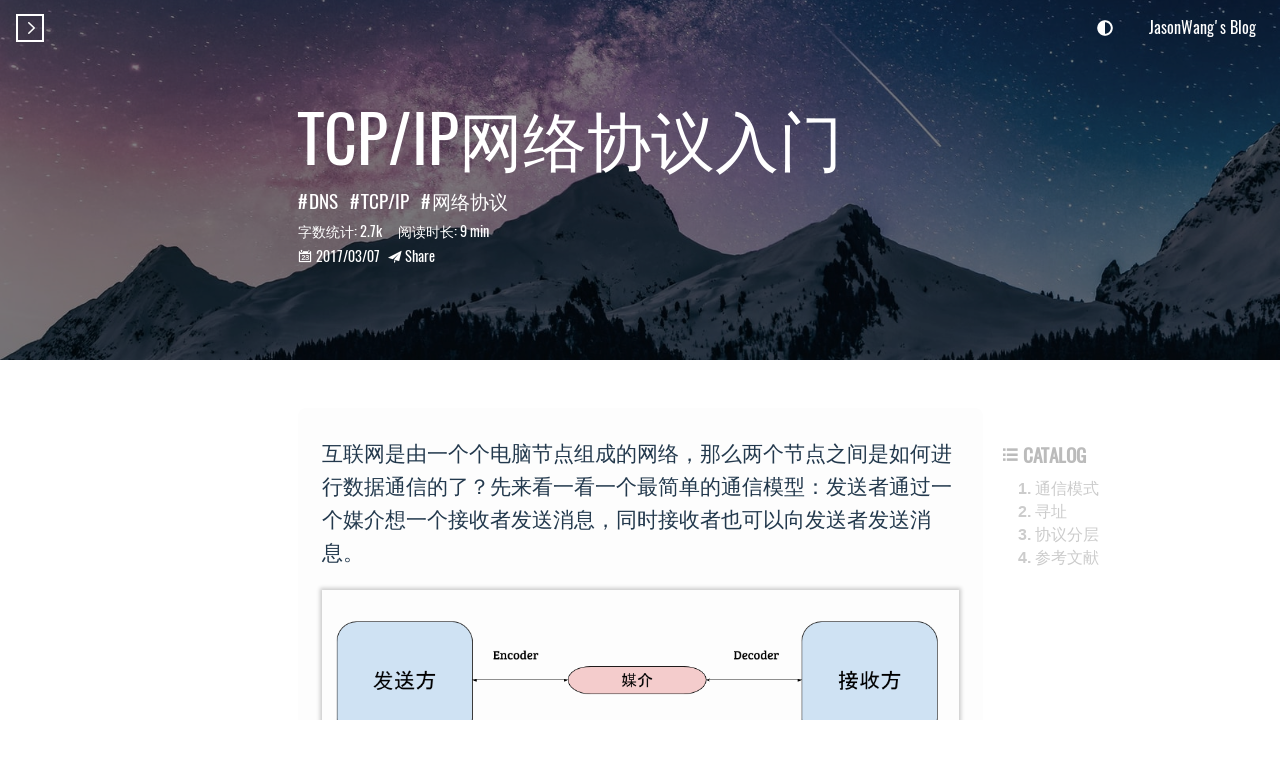

--- FILE ---
content_type: text/html; charset=utf-8
request_url: https://sniffer.site/2017/03/07/tcp-ip%E7%BD%91%E7%BB%9C%E5%8D%8F%E8%AE%AE%E5%85%A5%E9%97%A8/
body_size: 22166
content:
<!DOCTYPE html><html lang="zh-CN" class="wf-oswaldregular-n4-inactive wf-inactive fontawesome-i2svg-active fontawesome-i2svg-complete"><!-- title --><!-- keywords --><head><style>
    .utterances {
      position: relative;
      box-sizing: border-box;
      width: 100%;
      max-width: 760px;
      margin-left: auto;
      margin-right: auto;
    }
    .utterances-frame {
      color-scheme: light;
      position: absolute;
      left: 0;
      right: 0;
      width: 1px;
      min-width: 100%;
      max-width: 100%;
      height: 100%;
      border: 0;
    }
  </style>
    <meta charset="utf-8">
    <meta name="viewport" content="width=device-width, initial-scale=1.0, user-scalable=no">
    <meta name="author" content="Jason Wang">
    <meta name="renderer" content="webkit">
    <meta name="copyright" content="Jason Wang">
    
        <meta name="keywords" content="hexo,hexo-theme,hexo-blog">
    
    <meta name="description" content="关于编程,生活,工作">
    <meta name="description" content="互联网是由一个个电脑节点组成的网络，那么两个节点之间是如何进行数据通信的了？先来看一看一个最简单的通信模型：发送者通过一个媒介想一个接收者发送消息，同时接收者也可以向发送者发送消息。    这种通信模型与平时生活中的日常会话很是相似。A想与B交流，首先A与B要讲同样的方言，如果一个人讲湖南方言，而一个人讲粤语，则沟通无法进行, 除非请一个懂两种方言的翻译或者沟通双发统一使用某一种语言。抽象的来看，">
<meta property="og:type" content="article">
<meta property="og:title" content="TCP/IP网络协议入门">
<meta property="og:url" content="https://sniffer.site/2017/03/07/TCP-IP%E7%BD%91%E7%BB%9C%E5%8D%8F%E8%AE%AE%E5%85%A5%E9%97%A8/index.html">
<meta property="og:site_name" content="JasonWang's Blog">
<meta property="og:description" content="互联网是由一个个电脑节点组成的网络，那么两个节点之间是如何进行数据通信的了？先来看一看一个最简单的通信模型：发送者通过一个媒介想一个接收者发送消息，同时接收者也可以向发送者发送消息。    这种通信模型与平时生活中的日常会话很是相似。A想与B交流，首先A与B要讲同样的方言，如果一个人讲湖南方言，而一个人讲粤语，则沟通无法进行, 除非请一个懂两种方言的翻译或者沟通双发统一使用某一种语言。抽象的来看，">
<meta property="og:locale" content="zh_CN">
<meta property="og:image" content="http://sniffer-site.oss-cn-shenzhen.aliyuncs.com/CommunicationModel.png">
<meta property="og:image" content="http://sniffer-site.oss-cn-shenzhen.aliyuncs.com/ipclasses.png">
<meta property="og:image" content="http://sniffer-site.oss-cn-shenzhen.aliyuncs.com/private-ip-addr.png">
<meta property="og:image" content="http://sniffer-site.oss-cn-shenzhen.aliyuncs.com/ip_addr_subnetting.png">
<meta property="og:image" content="http://sniffer-site.oss-cn-shenzhen.aliyuncs.com/Domain-Name-Structure.png">
<meta property="og:image" content="https://sniffer-site.oss-cn-shenzhen.aliyuncs.com/iterative_DNS_resolver.png">
<meta property="og:image" content="https://sniffer-site.oss-cn-shenzhen.aliyuncs.com/NetworkProtocolLayer.png">
<meta property="article:published_time" content="2017-03-07T12:52:04.000Z">
<meta property="article:modified_time" content="2021-08-11T07:03:11.585Z">
<meta property="article:author" content="Jason Wang">
<meta property="article:tag" content="DNS">
<meta property="article:tag" content="TCP/IP">
<meta property="article:tag" content="网络协议">
<meta name="twitter:card" content="summary">
<meta name="twitter:image" content="http://sniffer-site.oss-cn-shenzhen.aliyuncs.com/CommunicationModel.png">
    <meta http-equiv="Cache-control" content="no-cache">
    <meta http-equiv="X-UA-Compatible" content="IE=edge,chrome=1">
    <style class="anchorjs"></style><style type="text/css">svg:not(:root).svg-inline--fa{overflow:visible}.svg-inline--fa{display:inline-block;font-size:inherit;height:1em;overflow:visible;vertical-align:-.125em}.svg-inline--fa.fa-lg{vertical-align:-.225em}.svg-inline--fa.fa-w-1{width:.0625em}.svg-inline--fa.fa-w-2{width:.125em}.svg-inline--fa.fa-w-3{width:.1875em}.svg-inline--fa.fa-w-4{width:.25em}.svg-inline--fa.fa-w-5{width:.3125em}.svg-inline--fa.fa-w-6{width:.375em}.svg-inline--fa.fa-w-7{width:.4375em}.svg-inline--fa.fa-w-8{width:.5em}.svg-inline--fa.fa-w-9{width:.5625em}.svg-inline--fa.fa-w-10{width:.625em}.svg-inline--fa.fa-w-11{width:.6875em}.svg-inline--fa.fa-w-12{width:.75em}.svg-inline--fa.fa-w-13{width:.8125em}.svg-inline--fa.fa-w-14{width:.875em}.svg-inline--fa.fa-w-15{width:.9375em}.svg-inline--fa.fa-w-16{width:1em}.svg-inline--fa.fa-w-17{width:1.0625em}.svg-inline--fa.fa-w-18{width:1.125em}.svg-inline--fa.fa-w-19{width:1.1875em}.svg-inline--fa.fa-w-20{width:1.25em}.svg-inline--fa.fa-pull-left{margin-right:.3em;width:auto}.svg-inline--fa.fa-pull-right{margin-left:.3em;width:auto}.svg-inline--fa.fa-border{height:1.5em}.svg-inline--fa.fa-li{width:2em}.svg-inline--fa.fa-fw{width:1.25em}.fa-layers svg.svg-inline--fa{bottom:0;left:0;margin:auto;position:absolute;right:0;top:0}.fa-layers{display:inline-block;height:1em;position:relative;text-align:center;vertical-align:-.125em;width:1em}.fa-layers svg.svg-inline--fa{-webkit-transform-origin:center center;transform-origin:center center}.fa-layers-counter,.fa-layers-text{display:inline-block;position:absolute;text-align:center}.fa-layers-text{left:50%;top:50%;-webkit-transform:translate(-50%,-50%);transform:translate(-50%,-50%);-webkit-transform-origin:center center;transform-origin:center center}.fa-layers-counter{background-color:#ff253a;border-radius:1em;-webkit-box-sizing:border-box;box-sizing:border-box;color:#fff;height:1.5em;line-height:1;max-width:5em;min-width:1.5em;overflow:hidden;padding:.25em;right:0;text-overflow:ellipsis;top:0;-webkit-transform:scale(.25);transform:scale(.25);-webkit-transform-origin:top right;transform-origin:top right}.fa-layers-bottom-right{bottom:0;right:0;top:auto;-webkit-transform:scale(.25);transform:scale(.25);-webkit-transform-origin:bottom right;transform-origin:bottom right}.fa-layers-bottom-left{bottom:0;left:0;right:auto;top:auto;-webkit-transform:scale(.25);transform:scale(.25);-webkit-transform-origin:bottom left;transform-origin:bottom left}.fa-layers-top-right{right:0;top:0;-webkit-transform:scale(.25);transform:scale(.25);-webkit-transform-origin:top right;transform-origin:top right}.fa-layers-top-left{left:0;right:auto;top:0;-webkit-transform:scale(.25);transform:scale(.25);-webkit-transform-origin:top left;transform-origin:top left}.fa-lg{font-size:1.3333333333em;line-height:.75em;vertical-align:-.0667em}.fa-xs{font-size:.75em}.fa-sm{font-size:.875em}.fa-1x{font-size:1em}.fa-2x{font-size:2em}.fa-3x{font-size:3em}.fa-4x{font-size:4em}.fa-5x{font-size:5em}.fa-6x{font-size:6em}.fa-7x{font-size:7em}.fa-8x{font-size:8em}.fa-9x{font-size:9em}.fa-10x{font-size:10em}.fa-fw{text-align:center;width:1.25em}.fa-ul{list-style-type:none;margin-left:2.5em;padding-left:0}.fa-ul>li{position:relative}.fa-li{left:-2em;position:absolute;text-align:center;width:2em;line-height:inherit}.fa-border{border:solid .08em #eee;border-radius:.1em;padding:.2em .25em .15em}.fa-pull-left{float:left}.fa-pull-right{float:right}.fa.fa-pull-left,.fab.fa-pull-left,.fal.fa-pull-left,.far.fa-pull-left,.fas.fa-pull-left{margin-right:.3em}.fa.fa-pull-right,.fab.fa-pull-right,.fal.fa-pull-right,.far.fa-pull-right,.fas.fa-pull-right{margin-left:.3em}.fa-spin{-webkit-animation:fa-spin 2s infinite linear;animation:fa-spin 2s infinite linear}.fa-pulse{-webkit-animation:fa-spin 1s infinite steps(8);animation:fa-spin 1s infinite steps(8)}@-webkit-keyframes fa-spin{0%{-webkit-transform:rotate(0);transform:rotate(0)}100%{-webkit-transform:rotate(360deg);transform:rotate(360deg)}}@keyframes fa-spin{0%{-webkit-transform:rotate(0);transform:rotate(0)}100%{-webkit-transform:rotate(360deg);transform:rotate(360deg)}}.fa-rotate-90{-webkit-transform:rotate(90deg);transform:rotate(90deg)}.fa-rotate-180{-webkit-transform:rotate(180deg);transform:rotate(180deg)}.fa-rotate-270{-webkit-transform:rotate(270deg);transform:rotate(270deg)}.fa-flip-horizontal{-webkit-transform:scale(-1,1);transform:scale(-1,1)}.fa-flip-vertical{-webkit-transform:scale(1,-1);transform:scale(1,-1)}.fa-flip-both,.fa-flip-horizontal.fa-flip-vertical{-webkit-transform:scale(-1,-1);transform:scale(-1,-1)}:root .fa-flip-both,:root .fa-flip-horizontal,:root .fa-flip-vertical,:root .fa-rotate-180,:root .fa-rotate-270,:root .fa-rotate-90{-webkit-filter:none;filter:none}.fa-stack{display:inline-block;height:2em;position:relative;width:2.5em}.fa-stack-1x,.fa-stack-2x{bottom:0;left:0;margin:auto;position:absolute;right:0;top:0}.svg-inline--fa.fa-stack-1x{height:1em;width:1.25em}.svg-inline--fa.fa-stack-2x{height:2em;width:2.5em}.fa-inverse{color:#fff}.sr-only{border:0;clip:rect(0,0,0,0);height:1px;margin:-1px;overflow:hidden;padding:0;position:absolute;width:1px}.sr-only-focusable:active,.sr-only-focusable:focus{clip:auto;height:auto;margin:0;overflow:visible;position:static;width:auto}.svg-inline--fa .fa-primary{fill:var(--fa-primary-color,currentColor);opacity:1;opacity:var(--fa-primary-opacity,1)}.svg-inline--fa .fa-secondary{fill:var(--fa-secondary-color,currentColor);opacity:.4;opacity:var(--fa-secondary-opacity,.4)}.svg-inline--fa.fa-swap-opacity .fa-primary{opacity:.4;opacity:var(--fa-secondary-opacity,.4)}.svg-inline--fa.fa-swap-opacity .fa-secondary{opacity:1;opacity:var(--fa-primary-opacity,1)}.svg-inline--fa mask .fa-primary,.svg-inline--fa mask .fa-secondary{fill:#000}.fad.fa-inverse{color:#fff}</style><link rel="icon" href="/assets/favicon.ico">
    
    <title>TCP/IP网络协议入门 · JasonWang's Blog</title>
    <!-- /*! loadCSS. [c]2017 Filament Group, Inc. MIT License */
/* This file is meant as a standalone workflow for
- testing support for link[rel=preload]
- enabling async CSS loading in browsers that do not support rel=preload
- applying rel preload css once loaded, whether supported or not.
*/ -->


    <style type="text/css">
    @font-face {
        font-family: 'Oswald-Regular';
        src: url("/font/Oswald-Regular.ttf");
    }

    body {
        margin: 0;
    }

    header,
    footer,
    .back-top,
    .sidebar,
    .container,
    .site-intro-meta,
    .toc-wrapper {
        display: none;
    }

    .site-intro {
        position: relative;
        z-index: 3;
        width: 100%;
        /* height: 50vh; */
        overflow: hidden;
    }

    .site-intro-placeholder {
        position: absolute;
        z-index: -2;
        top: 0;
        left: 0;
        width: calc(100% + 300px);
        height: 100%;
        background: repeating-linear-gradient(-45deg, #444 0, #444 80px, #333 80px, #333 160px);
        background-position: center center;
        transform: translate3d(-226px, 0, 0);
        animation: gradient-move 2.5s ease-out 0s infinite;
    }

    @keyframes gradient-move {
        0% {
            transform: translate3d(-226px, 0, 0);
        }
        100% {
            transform: translate3d(0, 0, 0);
        }
    }
</style>

    <link rel="stylesheet" href="/css/style.css?v=20211217" as="style" onload="this.onload=null;this.rel='stylesheet'">
    <link rel="preload" href="/css/dark.css?v=20211217" as="style">
    
    <link rel="stylesheet" href="/css/mobile.css?v=20211217" media="(max-width: 960px)">
    <link rel="stylesheet" href="https://cdn.jsdelivr.net/npm/@fancyapps/fancybox@3.5.7/dist/jquery.fancybox.min.css" as="style" onload="this.onload=null;this.rel='stylesheet'">
    <link rel="preload" href="https://cdn.jsdelivr.net/npm/jquery@3.6.0/dist/jquery.min.js" as="script">
    <link rel="preload" href="/scripts/main.js?v=20211217" as="script">
    <link rel="preload" href="/scripts/dark.js?v=20211217" as="script">
    <link rel="preload" href="/font/Oswald-Regular.ttf" as="font" crossorigin="">
    <link rel="preload" href="https://at.alicdn.com/t/font_327081_1dta1rlogw17zaor.woff" as="font" crossorigin="">
    <!-- algolia -->
    
        
    
    <!-- 百度统计  -->
    
    <!-- 谷歌统计  -->
    
        
    
<meta name="generator" content="Hexo 6.1.0"><link rel="alternate" href="/atom.xml" title="JasonWang's Blog" type="application/atom+xml">
</head>

    
    
    
        <body class="post-body">
    
        <!-- header -->
        <header class="header header-mobile">
    <!-- top read progress line -->
    <div class="header-element">
        <div class="read-progress" style="opacity: 1; transform: translate3d(-100%, 0px, 0px);"></div>
    </div>
    <!-- sidebar menu button -->
    <div class="header-element">
        
            <div class="header-sidebar-menu">
        
            
                <div style="padding-left: 1px;"></div>
            
        </div>
    </div>
    <!-- header actions -->
    <div class="header-actions">
        <!-- theme mode switch button -->
        <span class="header-theme-btn header-element">
            <svg class="svg-inline--fa fa-adjust fa-w-16" aria-hidden="true" focusable="false" data-prefix="fas" data-icon="adjust" role="img" xmlns="http://www.w3.org/2000/svg" viewBox="0 0 512 512" data-fa-i2svg=""><path fill="currentColor" d="M8 256c0 136.966 111.033 248 248 248s248-111.034 248-248S392.966 8 256 8 8 119.033 8 256zm248 184V72c101.705 0 184 82.311 184 184 0 101.705-82.311 184-184 184z"></path></svg><!-- <i class="fas fa-adjust"></i> Font Awesome fontawesome.com -->
        </span>
        <!-- back to home page text -->
        <span class="home-link header-element">
            <a href="/">JasonWang's Blog</a>
        </span>
    </div>
    <!-- toggle banner for post layout -->
    
        
            <div class="banner">
        
            <div class="blog-title header-element">
                <a href="/">JasonWang's Blog</a>
            </div>
            <div class="post-title header-element">
                <a href="#" class="post-name">TCP/IP网络协议入门</a>
            </div>
        </div>
    
</header>

        <!-- fixed footer -->
        <footer class="footer-fixed">
    <!-- back to top button -->
    <div class="footer-fixed-element">
        
            <div class="back-top back-top-hidden">
        
        
            <div></div>
        
        </div>
    </div>
</footer>

        <!-- wrapper -->
        <div class="wrapper">
            <div class="site-intro" style="







    height:50vh;

">
    
    <!-- 主页  -->
    
        
    <!-- 404页  -->
            
    <div class="site-intro-placeholder"></div>
    <div class="site-intro-img" style="background-image: url(/intro/post-bg.jpeg)"></div>
    <div class="site-intro-meta">
        <!-- 标题  -->
        <h1 class="intro-title intro-fade-in">
            <!-- 主页  -->
            
                TCP/IP网络协议入门
            <!-- 404 -->
            
        </h1>
        <!-- 副标题 -->
        <p class="intro-subtitle intro-fade-in">
            <!-- 主页副标题  -->
            
                
            <!-- 404 -->
            
        </p>
        <!-- 文章页 meta -->
        
            <div class="post-intros post-fade-in">
                <!-- 文章页标签  -->
                
                    <div class="post-intro-tags">
    
    
        <a class="post-tag" href="javascript:void(0);" data-tags="DNS">DNS</a>
    
        <a class="post-tag" href="javascript:void(0);" data-tags="TCP/IP">TCP/IP</a>
    
        <a class="post-tag" href="javascript:void(0);" data-tags="网络协议">网络协议</a>
    
</div>

                
                
                    <div class="post-intro-read">
                        <span>字数统计: <span class="post-count word-count">2.7k</span>阅读时长: <span class="post-count reading-time">9 min</span></span>
                    </div>
                
                <div class="post-intro-meta">
                    <!-- 撰写日期 -->
                    <span class="iconfont-archer post-intro-calander"></span>
                    <span class="post-intro-time">2017/03/07</span>
                    <!-- busuanzi -->
                    <!--
                        <span id="busuanzi_container_page_pv" class="busuanzi-pv">
                            <span class="iconfont-archer post-intro-busuanzi">&#xe602;</span>
                            <span id="busuanzi_value_page_pv"></span>
                        </span>
                     -->
                    <!-- 文章分享 -->
                    <span class="share-wrapper">
                        <span class="iconfont-archer share-icon"></span>
                        <span class="share-text">Share</span>
                        <ul class="share-list">
                            <li class="iconfont-archer share-qr" data-type="qr">
                                <div class="share-qrcode"><img src="[data-uri]" width="90" height="90"></div>
                            </li>
                            <li class="iconfont-archer" data-type="weibo"></li>
                            <li class="iconfont-archer" data-type="qzone"></li>
                            <li class="iconfont-archer" data-type="twitter"></li>
                            <li class="iconfont-archer" data-type="facebook"></li>
                        </ul>
                    </span>
                </div>
            </div>
        
    </div>
</div>

            

            
            <div class="container">
                <main class="main post-page">
    <article class="article-entry">
        <p>互联网是由一个个电脑节点组成的网络，那么两个节点之间是如何进行数据通信的了？先来看一看一个最简单的通信模型：发送者通过一个媒介想一个接收者发送消息，同时接收者也可以向发送者发送消息。</p>
<a class="fancy-link" href="http://sniffer-site.oss-cn-shenzhen.aliyuncs.com/CommunicationModel.png" title="Communication mode" data-fancybox="group" data-caption="Communication mode"><img src="http://sniffer-site.oss-cn-shenzhen.aliyuncs.com/CommunicationModel.png" class="[full image]" title="Communication mode"></a>


<p>这种通信模型与平时生活中的日常会话很是相似。A想与B交流，首先A与B要讲同样的方言，如果一个人讲湖南方言，而一个人讲粤语，则沟通无法进行, 除非请一个懂两种方言的翻译或者沟通双发统一使用某一种语言。抽象的来看，通信一般涉及到如下几个要素：</p>
<ul>
<li>两个需要通信的节点（地址）；</li>
<li>通信的数据交换协议（协议）;</li>
<li>节点之间的物理连接（媒介）；</li>
</ul>
<span id="more"></span>

<p>缺乏任何其中一个要素通信都不会发生。比如，身在天津的小明A要给远在北京的小芳B发送一封信，这虽然是最常见的通信方式，也要具备通信的三个要素才能顺利进行：小明与小芳就是两个通信节点，小明需要知道小芳的地址才能向她写信，而小芳如果要回信，也需要知道小明的地址；语言文字就是通信得以进行的信息交换协议了，国家的邮政系统与信纸就是通信的媒介。</p>
<p>同样，对于互联网中的任何两个节点，想要进行通信的话，也需要满足这三个要素。互联网的物理媒介可能是普通的网线，可能是电话线，也可能是光纤。在这篇文章里，我们重点关注通信中节点的寻址与数据交换协议TCP/IP协议族。首先，就来看一看，两个节点之间的通信模式有哪些？</p>
<h2 id="通信模式"><a href="#通信模式" class="headerlink" title="通信模式"></a>通信模式<a class="anchorjs-link anchorjs-archer" aria-label="Anchor" data-anchorjs-icon="" href="#通信模式" style="font: 1em / 1 anchorjs-icons; padding-left: 0.375em;"></a></h2><p>这里所谓的通信模式是指节点通信的通道是怎样的。对于网络中节点之间的通信通道，通常有三种模式，分别是单工(simplex),半双工(half duplex)以及全双工(duplex)。这三种通道之间的区别在于节点之间数据传输的方向与时间：</p>
<ul>
<li>单工： 只存在单向通道，始终只能再一个方向上发送数据，常见的比如电视、音频广播电台；</li>
<li>半双工： 同时存在两个通道，每个通道都可以进行数据传输，但不能同时进行通信；</li>
<li>全双工： 同时存在两个通道，并且两个通道可同时交换数据，最常见的就是电话系统。</li>
</ul>
<p>对于互联网中的通信一般都是全双工的，即可在上行与下行通道同时传输数据。接下来就来看一看，互联网之间的节点是如何进行寻址的，即节点A如何知道节点B的地址？</p>
<h2 id="寻址"><a href="#寻址" class="headerlink" title="寻址"></a><strong>寻址</strong><a class="anchorjs-link anchorjs-archer" aria-label="Anchor" data-anchorjs-icon="" href="#寻址" style="font: 1em / 1 anchorjs-icons; padding-left: 0.375em;"></a></h2><p>网络中的一个节点可以由两个地址来唯一的标识： 一个是网络接口卡（网卡）的物理地址(也叫<a target="_blank" rel="noopener" href="https://en.wikipedia.org/wiki/MAC_address">MAC地址</a>)，一个是IP地址。网卡的物理地址通常是由网卡制造商确定的，而IP地址则是IP(Internet Protocol)协议对应的一个地址，是由一个叫做IANA(Internet Assigned Numbers Authority)的机构管理的。对于IPv4来说，IP地址的长度是32位（4个字节），而IPv6的地址则达到了128位（16个字节）。</p>
<h3 id="IP地址"><a href="#IP地址" class="headerlink" title="IP地址"></a><strong>IP地址</strong><a class="anchorjs-link anchorjs-archer" aria-label="Anchor" data-anchorjs-icon="" href="#IP地址" style="font: 1em / 1 anchorjs-icons; padding-left: 0.375em;"></a></h3><p>在互联网协议发展早期，一般将IP地址划分为两个部分：网络号和主机号。同时，为了区分不同用途的IP地址，IP地址的前3位用来区分IP地址的类，共有五类IP地址：</p>
<p><a class="fancy-link" href="http://sniffer-site.oss-cn-shenzhen.aliyuncs.com/ipclasses.png" alt="IP地址的分类" data-fancybox="group" data-caption="IP地址的分类"><img src="http://sniffer-site.oss-cn-shenzhen.aliyuncs.com/ipclasses.png" alt="IP地址的分类"></a></p>
<p>由上，A类地址范围为：128.0.0.0 ~ 191.255.255.255；B类地址范围为: 128.0.0.0 ~ 191.255.255.255;C类地址范围为: 192.0.0.0 ~ 223.255.255.255。以此类推。</p>
<p>如果按照接收端主机来看，可以将IP地址分为三类：单播地址（接收者为单个主机）、广播地址（接收端为给定网络上的所有主机）以及多播地址（接收端为同一组内的所有主机）。如果根据IP地址的用途划分, 有可以分成公有地址与私有地址, 私有地址一般用于局域网的通信, 常见的私有地址范围如下表所示(具体可以参考<a target="_blank" rel="noopener" href="https://tools.ietf.org/html/rfc1918">RFC1918</a>):</p>
<p><a class="fancy-link" href="http://sniffer-site.oss-cn-shenzhen.aliyuncs.com/private-ip-addr.png" alt="私有IP地址" data-fancybox="group" data-caption="私有IP地址"><img src="http://sniffer-site.oss-cn-shenzhen.aliyuncs.com/private-ip-addr.png" alt="私有IP地址"></a></p>
<p>对于IPv4主机，由于存在网络号与主机号，因而在寻址与路由时需要作出区分，这就需要用到子网掩码了（subnet mask):通过子网掩码，给定一个IP地址，就可以知道该IP地址的子网号以及主机号了。譬如，在配置网络环境时，就常常会用到子网掩码：</p>
<p><a class="fancy-link" href="http://sniffer-site.oss-cn-shenzhen.aliyuncs.com/ip_addr_subnetting.png" alt="Subnet mask" data-fancybox="group" data-caption="Subnet mask"><img src="http://sniffer-site.oss-cn-shenzhen.aliyuncs.com/ip_addr_subnetting.png" alt="Subnet mask"></a></p>
<p>举个例子，来看一看子网掩码是如何工作的。我们有一个IP地址： <code>192.168.5.130</code>，同时，我们知道子网掩码为<code>255.255.255.0</code>，转换成对应的二进制：</p>
<table>
<thead>
<tr>
<th></th>
<th>二进制</th>
<th>十进制</th>
</tr>
</thead>
<tbody><tr>
<td>IP地址</td>
<td><code>11000000.10101000.00000101.10000010  </code></td>
<td><code>192.168.5.130</code></td>
</tr>
<tr>
<td>子网掩码</td>
<td><code>11111111.11111111.11111111.00000000</code></td>
<td><code>255.255.255.0</code></td>
</tr>
<tr>
<td>子网号</td>
<td><code>11000000.10101000.00000101.00000000</code></td>
<td><code>192.168.5.0</code></td>
</tr>
<tr>
<td>主机号</td>
<td><code>00000000.00000000.00000000.10000010</code></td>
<td><code>0.0.0.130</code></td>
</tr>
</tbody></table>
<p>就是说，子网号是IP地址二进制与子网掩码二进制位与的结果，而主机号则是IP地址与子网掩码取反后位与的结果。这样就可以通过子网掩码来对子网内的主机进行寻址了。</p>
<p>在上面讲到了网络节点有物理地址与IP地址，那么，是否可能通过节点的物理地址知道它的IP地址了，或者反过来通过IP地址知道它的物理地址？答案是可以的。在TCP/IP协议族中有一个地址解析协议ARP（Address Resolution Protocol)就是用于将IP地址转化成物理地址的，而逆地址解析协议RARP（Reverse Address Resolution Protocol)则是用于将物理地址转化为IP地址。</p>
<blockquote>
<p>如今，RARP协议已经被更为灵活易用的DHCP(Dynamic Host Configuration Protocol)协议替代。对于内网或者区域性的网络，DHCP通过管理IP地址池来实现动态的分配IP地址，每当有节点接入网络时，DHCP就会为其动态的分配一个IP地址。 </p>
<p>关于DHCP可参考: <a target="_blank" rel="noopener" href="https://en.wikipedia.org/wiki/Dynamic_Host_Configuration_Protocol">https://en.wikipedia.org/wiki/Dynamic_Host_Configuration_Protocol</a></p>
</blockquote>
<h3 id="域名系统"><a href="#域名系统" class="headerlink" title="域名系统"></a><strong>域名系统</strong><a class="anchorjs-link anchorjs-archer" aria-label="Anchor" data-anchorjs-icon="" href="#域名系统" style="font: 1em / 1 anchorjs-icons; padding-left: 0.375em;"></a></h3><p>如果单纯依靠IP地址来识别网络上的节点的话，对于用户上网来说是很麻烦的事情。访问WEB服务器时，用户需要记忆一大堆IP地址，这无疑是件痛苦的事情。因此，人们想到用域名(Domain Name)来查找网络上的节点，比如，要使用Google搜索，只需要在浏览器中输入<code>www.google.com</code>而不是一串IP地址就可以了。但是实际的网络访问还是需要通过IP地址，这就需要将域名转化成相应的IP地址。这就是域名系统(DNS, Domain Name System)需要做的事情。</p>
<p>可以把域名系统看做是一个层次化的分布式数据库，通过域名服务器可以查看到对应域名的IP地址。域名有根域名、顶级域名以及二级域名之分,根域名下面分了很多顶级域名，而顶级域名下面则又分成很多二级域名，这样就组成了一个层级的结构：</p>
<p><a class="fancy-link" href="http://sniffer-site.oss-cn-shenzhen.aliyuncs.com/Domain-Name-Structure.png" alt="Domain Name" data-fancybox="group" data-caption="Domain Name"><img src="http://sniffer-site.oss-cn-shenzhen.aliyuncs.com/Domain-Name-Structure.png" alt="Domain Name"></a></p>
<p>比如网络地址<code>www.google.com</code>中</p>
<ul>
<li><code>.com</code>就是一个顶级域名；</li>
<li><code>.google</code>是一个二级域名；</li>
<li><code>www</code>则表示访问的是一个WEB服务器；</li>
</ul>
<p>那么，在通过域名访问网络时，发送节点究竟是如何通过DNS来查找IP地址的了？这里用一个实际的例子来说明域名解析的过程。比如，现在需要访问<code>www.wikipedia.org</code>这个网站，首先会查找根域名服务器，根域名服务器会返回一个顶级域名服务器<code>.org</code>的IP地址；接着，通过该顶级域名服务器IP地址，继续查询,顶级域名服务器则返回一个二级域名<code>.wikipedia</code>的IP地址,这样根据这个IP地址，就可以顺利访问维基百科这个WEB服务了。</p>
<p><a class="fancy-link" href="https://sniffer-site.oss-cn-shenzhen.aliyuncs.com/iterative_DNS_resolver.png" alt="DNS解析过程" data-fancybox="group" data-caption="DNS解析过程"><img src="https://sniffer-site.oss-cn-shenzhen.aliyuncs.com/iterative_DNS_resolver.png" alt="DNS解析过程"></a></p>
<blockquote>
<p>还有一个问题，需要访问网络的节点是如何知道根域名服务器的IP地址的？事实上，这些根域名服务器的IP地址是内置在电脑系统中的，这样通过事先预定的“根提示文件”(root hints file)就可以发起域名解析了。目前，在全球，共有13个根域名服务器，可以在<a target="_blank" rel="noopener" href="http://www.iana.org/domains/root/servers" title="IANA"> IANA </a> 官网中查看这些根域名服务器的具体信息。</p>
</blockquote>
<h2 id="协议分层"><a href="#协议分层" class="headerlink" title="协议分层"></a><strong>协议分层</strong><a class="anchorjs-link anchorjs-archer" aria-label="Anchor" data-anchorjs-icon="" href="#协议分层" style="font: 1em / 1 anchorjs-icons; padding-left: 0.375em;"></a></h2><p>TCP/IP协议族是一个不同层次上多个协议的组合，每一个层都负责不一样的通信功能。实际使用的是一个五层的协议族：</p>
<p><a class="fancy-link" href="https://sniffer-site.oss-cn-shenzhen.aliyuncs.com/NetworkProtocolLayer.png" alt="TCP IP 协议族" data-fancybox="group" data-caption="TCP IP 协议族"><img src="https://sniffer-site.oss-cn-shenzhen.aliyuncs.com/NetworkProtocolLayer.png" alt="TCP IP 协议族"></a></p>
<ol>
<li>链路层： 也被称为数据链路层或网络接口层，通常包括操作系统中的设备驱动和计算机中对应的网卡。链路层主要处理与物理接口相关的细节，接受来自网络端的数据或者发送数据到上层；</li>
<li>网络层： 有时也称为互联网层，处理分组在网络中的活动以及主机的寻址与识别，例如分组的选路。网络层协议主要包括了IP协议（网际协议）、ICMP（Internet Control Message Protocol，互联网控制报文协议)以及IGMP(Internet Group Management Protocol,Internet组管理协议）。</li>
<li>运输层： 为两台主机上的应用程序提供端到端的通信，有两个不相同的传输协议：TCP(Transmission Control Protocol)和UDP(User Datagram Protocol)。TCP为两台主机提供了高可靠性的数据通信，它所做的工作主要有（1）将应用层传过来的数据分成合适的小块发到网络层，确认接收到分组后，设置发送最后确认分组的超时时钟等；UDP则简单的多，它只是把数据报(Datagram)的分组发给另外一台主机，但不能确保数据报能到达另一端。</li>
<li>应用层处理特定应用程序细节。一般会提供如下几种应用程序:<ul>
<li>Telnet 远程登录；</li>
<li>FTP 文件传输协议；</li>
<li>SMTP 简单邮件传送协议；</li>
<li>SNMP 简单网络管理系统</li>
</ul>
</li>
</ol>
<h2 id="参考文献"><a href="#参考文献" class="headerlink" title="参考文献"></a><strong>参考文献</strong><a class="anchorjs-link anchorjs-archer" aria-label="Anchor" data-anchorjs-icon="" href="#参考文献" style="font: 1em / 1 anchorjs-icons; padding-left: 0.375em;"></a></h2><ul>
<li><a target="_blank" rel="noopener" href="https://en.wikipedia.org/wiki/Internet_protocol_suite">https://en.wikipedia.org/wiki/Internet_protocol_suite</a></li>
<li><a target="_blank" rel="noopener" href="http://www.ipprimer.com/#/overview">http://www.ipprimer.com/#/overview</a></li>
<li><a target="_blank" rel="noopener" href="http://www.eventhelix.com/RealtimeMantra/Networking/tcp/">http://www.eventhelix.com/RealtimeMantra/Networking/tcp/</a><br><a target="_blank" rel="noopener" href="http://cn.linux.vbird.org/linux_server/0110network_basic.php">http://cn.linux.vbird.org/linux_server/0110network_basic.php</a></li>
</ul>

    </article>
    <!-- license -->
    
        <div class="license-wrapper">
            <p>原文作者：<a href="https://sniffer.site">Jason Wang</a>
            <!-- <p>原文链接：<a href="https://sniffer.site/2017/03/07/TCP-IP%E7%BD%91%E7%BB%9C%E5%8D%8F%E8%AE%AE%E5%85%A5%E9%97%A8/">https://sniffer.site/2017/03/07/TCP-IP%E7%BD%91%E7%BB%9C%E5%8D%8F%E8%AE%AE%E5%85%A5%E9%97%A8/</a> -->
            <!-- <p>发表日期：<a href="https://sniffer.site/2017/03/07/TCP-IP%E7%BD%91%E7%BB%9C%E5%8D%8F%E8%AE%AE%E5%85%A5%E9%97%A8/">March 7th 2017, 8:52:04 pm</a> -->
            </p><p>更新日期：<a href="https://sniffer.site/2017/03/07/TCP-IP%E7%BD%91%E7%BB%9C%E5%8D%8F%E8%AE%AE%E5%85%A5%E9%97%A8/">2021-08-11, 15:03:11</a>
            </p><p>版权声明：本文采用<a rel="license noopener" target="_blank" href="http://creativecommons.org/licenses/by-nc/4.0/">知识共享署名-非商业性使用 4.0 国际许可协议</a>进行许可</p>
        </div>
    
    <!-- paginator -->
    <ul class="post-paginator">
        <li class="next">
            
                <div class="nextSlogan">Next Post</div>
                <a href="/2017/04/20/Picasso%E4%BB%8E%E4%BD%BF%E7%94%A8%E5%88%B0%E5%8E%9F%E7%90%86%E8%AF%A6%E8%A7%A3/" title="Picasso从使用到原理详解">
                    <div class="nextTitle">Picasso从使用到原理详解</div>
                </a>
            
        </li>
        <li class="previous">
            
                <div class="prevSlogan">Previous Post</div>
                <a href="/2017/03/06/Maven%E5%BF%AB%E9%80%9F%E5%85%A5%E9%97%A8/" title="关于Maven">
                    <div class="prevTitle">关于Maven</div>
                </a>
            
        </li>
    </ul>
    <!-- comment -->
    
        <div class="post-comment">
            <!-- 来必力 City 版安装代码 -->


            

            

            

            <!-- utteranc评论 -->

    <div class="utterances">
    <iframe class="utterances-frame" title="Comments" scrolling="no" src="https://utteranc.es/utterances.html?src=https%3A%2F%2Futteranc.es%2Fclient.js&amp;repo=runningforlife%2Futterances-comment&amp;issue-term=pathname&amp;label=&amp;theme=github-light&amp;crossorigin=anonymous&amp;async=&amp;url=https%3A%2F%2Fsniffer.site%2F2017%2F03%2F07%2Ftcp-ip%25E7%25BD%2591%25E7%25BB%259C%25E5%258D%258F%25E8%25AE%25AE%25E5%2585%25A5%25E9%2597%25A8%2F&amp;origin=https%3A%2F%2Fsniffer.site&amp;pathname=2017%2F03%2F07%2Ftcp-ip%25E7%25BD%2591%25E7%25BB%259C%25E5%258D%258F%25E8%25AE%25AE%25E5%2585%25A5%25E9%2597%25A8%2F&amp;title=TCP%2FIP%E7%BD%91%E7%BB%9C%E5%8D%8F%E8%AE%AE%E5%85%A5%E9%97%A8+%C2%B7+JasonWang%27s+Blog&amp;description=%E5%85%B3%E4%BA%8E%E7%BC%96%E7%A8%8B%2C%E7%94%9F%E6%B4%BB%2C%E5%B7%A5%E4%BD%9C&amp;og%3Atitle=TCP%2FIP%E7%BD%91%E7%BB%9C%E5%8D%8F%E8%AE%AE%E5%85%A5%E9%97%A8&amp;session=" loading="lazy"></iframe>
  </div>


            <!-- partial('_partial/comment/changyan') -->
            <!--PC版-->


            
            

            

        </div>
    
    <!-- timeliness note -->
    <!-- idea from: https://hexo.fluid-dev.com/posts/hexo-injector/#%E6%96%87%E7%AB%A0%E6%97%B6%E6%95%88%E6%80%A7%E6%8F%90%E7%A4%BA -->
    
    <!-- Mathjax -->
    
</main>

                <!-- profile -->
                
            </div>
            <footer class="footer">
    <!-- social  -->
    
        <div class="social">
            
    
        
            
                <a href="mailto:wlh2119@gmail.com" class="iconfont-archer email" title="email"></a>
            
        
    
        
            
                <a href="//github.com/runningforlife" class="iconfont-archer github" target="_blank" title="github"></a>
            
        
    
        
    
        
    
        
            
                <a href="https://weibo.com/2573460570/profile?topnav=1&amp;wvr=6" class="iconfont-archer weibo" target="_blank" title="weibo"></a>
            
        
    
        
    
        
    
        
    
        
    
        
    
        
    
        
    
        
    
        
    
        
    
        
    
        
    
        
    
        
            
                <a href="/atom.xml" class="iconfont-archer rss" target="_blank" title="rss"></a>
            
        
    


        </div>
    
    <!-- powered by Hexo  -->
    <div class="copyright">
        <span id="hexo-power">Powered by <a href="https://hexo.io/" target="_blank">Hexo</a></span><span class="iconfont-archer power"></span><span id="theme-info">theme <a href="https://github.com/fi3ework/hexo-theme-archer" target="_blank">Archer</a></span>
    </div>
    <!-- website approve for Chinese user -->
    
    <!-- 不蒜子  -->
    
        <div class="busuanzi-container">
            
             
                <span id="busuanzi_container_site_pv" style="display: inline;">PV: <span id="busuanzi_value_site_pv">115380</span> :)</span>
            
        </div>
    	
</footer>

        </div>
        <!-- toc -->
        
            <div class="toc-wrapper" style="top:50vh;">
                <div class="toc-catalog">
                    <span class="iconfont-archer catalog-icon"></span><span>CATALOG</span>
                </div>
                <ol class="toc"><li class="toc-item toc-level-2"><a class="toc-link" href="#%E9%80%9A%E4%BF%A1%E6%A8%A1%E5%BC%8F"><span class="toc-number">1.</span> <span class="toc-text">通信模式</span></a></li><li class="toc-item toc-level-2"><a class="toc-link" href="#%E5%AF%BB%E5%9D%80"><span class="toc-number">2.</span> <span class="toc-text">寻址</span></a><ol class="toc-child" style="display: none;"><li class="toc-item toc-level-3"><a class="toc-link" href="#IP%E5%9C%B0%E5%9D%80"><span class="toc-number">2.1.</span> <span class="toc-text">IP地址</span></a></li><li class="toc-item toc-level-3"><a class="toc-link" href="#%E5%9F%9F%E5%90%8D%E7%B3%BB%E7%BB%9F"><span class="toc-number">2.2.</span> <span class="toc-text">域名系统</span></a></li></ol></li><li class="toc-item toc-level-2"><a class="toc-link" href="#%E5%8D%8F%E8%AE%AE%E5%88%86%E5%B1%82"><span class="toc-number">3.</span> <span class="toc-text">协议分层</span></a></li><li class="toc-item toc-level-2"><a class="toc-link" href="#%E5%8F%82%E8%80%83%E6%96%87%E7%8C%AE"><span class="toc-number">4.</span> <span class="toc-text">参考文献</span></a></li></ol>
            </div>
        
        <!-- sidebar -->
        <div class="sidebar sidebar-hide ps">
    <ul class="sidebar-tabs sidebar-tabs-active-0">
        <li class="sidebar-tab-archives"><span class="iconfont-archer"></span><span class="tab-name">Archive</span></li>
        <li class="sidebar-tab-tags"><span class="iconfont-archer"></span><span class="tab-name">Tag</span></li>
        <li class="sidebar-tab-categories"><span class="iconfont-archer"></span><span class="tab-name">Cate</span></li>
    </ul>
    <div class="sidebar-content sidebar-content-show-archive">
        <div class="sidebar-panel-archives">
    <!-- 在 ejs 中将 archive 按照时间排序 -->
    
        
        
        
        
        
        
        
        
        
        
        
        
        
        
        
        
        
        
        
        
        
        
        
        
        
        
        
        
        
        
        
        
        
        
        
        
        
        
        
        
        
        
        
        
        
        
        
        
        
        
        
        
        
        
        
        
        
        
        
        
        
        
        
        
        
        
        
        
        
        
        
        
        
        
        
        
        
        
        
        
        
        
        
        
        
        
        
        
        
        
        
        
        
        
        
        
        
        
        
        
        
        
        
        
        
        
        
        
        
        
        
        
        
        
        
        
        
        
        
        
        
        
        
        
        
        
        
        
        
        
        
        
        
        
        
        
        
        
        
        
        
        
        
        
        
        
        
        
        
        
        
        
        
        
        
        
        
        
        
        
        
        
        
        
        
        
        
        
        
        
        
        
        
        
        
        
        
        
        
        
        
        
        
        
        
        
        
        
        
        
        
        
        
        
        
        
        
        
        
        
        
        
        
        
        
        
        
        
        
        
        
        
        
        
        
        
        
        
        
        
        
        
        
        
        
        
        
        
        
        
        
        
        
        
        
        
        
        
        
        
        
        
        
        
        
        
        
        
        
        
        
        
        
        
        
        
        
        
        
        
        
        
        
        
        
        
        
        
        
        
        
        
        
        
        
        
        
        
        
        
        
        
        
        
        
        
        
        
        
        
        
        
        
        
        
        
        
        
        
        
        
        
        
        
        
        
        
        
        
        
        
        
        
        
        
        
        
        
        
        
        
        
        
        
        
        
        
        
        
        
        
        
        
        
        
        
        
        
        
        
        
        
        
        
        
        
        
        
        
        
        
        
        
        
        
        
        
        
        
        
        
        
        
        
        
        
        
        
        
        
        
        
        
        
        
        
        
        
        
        
        
        
        
        
        
        
        
        
        
        
        
        
        
        
        
        
        
        
        
        
        
        
        
        
        
        
        
        
        
        
        
        
        
        
        
        
        
        
        
        
        
        
        
        
        
        
        
        
        
        
        
        
        
        
        
        
        
        
        
        
        
        
        
        
        
        
        
        
        
        
        
        
        
        
        
        
        
        
        
        
        
        
        
        
        
        
        
        
        
        
        
        
        
        
        
        
        
        
        
        
        
        
        
        
        
        
        
        
        
        
        
        
        
        
        
        
        
        
        
        
        
        
        
        
        
        
        
        
        
        
        
        
        
        
        
        
        
        
        
        
        
        
        
        
        
        
        
        
        
        
        
        
        
        
        
        
        
        
        
        
        
        
        
        
        
        
        
        
        
        
        
        
        
        
        
        
        
        
        
        
        
        
        
        
        
        
        
        
        
        
        
        
        
        
        
        
        
        
        
        
        
        
        
        
        
        
        
        
        
        
        
        
        
        
        
        
        
        
        
        
        
        
        
        
        
        
        
        
        
        
        
        
        
        
        
        
        
        
        
        
        
        
        
        
        
    
        
        
        
        
        
        
        
        
        
        
        
        
        
        
        
        
        
        
        
        
        
        
        
        
        
        
        
        
        
        
        
        
        
        
        
        
        
        
        
        
        
        
        
        
        
        
        
        
        
        
        
        
        
        
        
        
        
        
        
        
        
        
        
        
        
        
        
        
        
        
        
        
        
        
        
        
        
        
        
        
        
        
        
        
        
        
        
        
        
        
        
        
        
        
        
        
        
        
        
        
        
        
        
        
        
        
        
        
        
        
        
        
        
        
        
        
        
        
        
        
        
        
        
        
        
        
        
        
        
        
        
        
        
        
        
        
        
        
        
        
        
        
        
        
        
        
        
        
        
        
        
        
        
        
        
        
        
        
        
        
        
        
        
        
        
        
        
        
        
        
        
        
        
        
        
        
        
        
        
        
        
        
        
        
        
        
        
        
        
        
        
        
        
        
        
        
        
        
        
        
        
        
        
        
        
        
        
        
        
        
        
        
        
        
        
        
        
        
        
        
        
        
        
        
        
        
        
        
        
        
        
        
        
        
        
        
        
        
        
        
        
        
        
        
        
        
        
        
        
        
        
        
        
        
        
        
        
        
        
        
        
        
        
        
        
        
        
        
        
        
        
        
        
        
        
        
        
        
        
        
        
        
        
        
        
        
        
        
        
        
        
        
        
        
        
        
        
        
        
        
        
        
        
        
        
        
        
        
        
        
        
        
        
        
        
        
        
        
        
        
        
        
        
        
        
        
        
        
        
        
        
        
        
        
        
        
        
        
        
        
        
        
        
        
        
        
        
        
        
        
        
        
        
        
        
        
        
        
        
        
        
        
        
        
        
        
        
        
        
        
        
        
        
        
        
        
        
        
        
        
        
        
        
        
        
        
        
        
        
        
        
        
        
        
        
        
        
        
        
        
        
        
        
        
        
        
        
        
        
        
        
        
        
        
        
        
        
        
        
        
        
        
        
        
        
        
        
        
        
        
        
        
        
        
        
        
        
        
        
        
        
        
        
        
        
        
        
        
        
        
        
        
        
        
        
        
        
        
        
        
        
        
        
        
        
        
        
        
        
        
        
        
        
        
        
        
        
        
        
        
        
        
        
        
        
        
        
        
        
        
        
        
        
        
        
        
        
        
        
        
        
        
        
        
        
        
        
        
        
        
        
        
        
        
        
        
        
        
        
        
        
        
        
        
        
        
        
        
        
        
        
        
        
        
        
        
        
        
        
        
        
        
        
        
        
        
        
        
        
        
        
        
        
        
        
        
        
        
        
        
        
        
        
        
        
        
        
        
        
        
        
        
        
        
        
        
        
        
        
        
        
        
        
        
        
        
        
        
        
        
        
        
        
        
        
        
        
        
        
        
        
        
        
        
        
        
        
        
        
        
        
        
        
        
        
        
        
        
        
        
        
        
        
        
        
        
        
        
        
        
        
        
        
        
        
        
        
        
        
        
        
        
        
        
        
        
        
        
        
        
        
        
        
        
        
        
        
        
        
        
        
        
        
        
        
        
        
        
        
        
        
        
        
        
        
        
        
        
        
        
        
        
        
        
        
        
        
        
        
        
        
        
        
        
        
        
        
        
        
        
        
        
        
        
        
        
        
        
        
        
        
        
        
        
        
        
        
        
        
        
        
        
        
        
        
        
        
        
        
        
        
        
        
        
        
        
        
        
        
        
        
        
        
        
        
        
        
        
        
        
        
        
        
        
        
        
        
        
        
        
        
        
        
        
        
        
        
        
        
        
        
        
        
        
        
        
        
        
        
        
        
        
        
        
        
        
        
        
        
        
        
        
        
        
        
        
        
        
        
        
        
        
        
        
        
        
        
        
        
        
        
        
        
        
        
        
        
        
        
        
        
        
        
        
        
        
        
        
        
        
        
        
        
        
        
        
        
        
        
        
        
        
        
        
        
        
        
        
        
        
        
        
        
        
        
        
        
        
        
        
        
        
        
        
        
        
        
        
        
        
        
        
        
        
        
        
        
        
        
        
        
        
        
        
        
        
        
        
        
        
        
        
        
        
        
        
        
        
        
        
        
        
        
        
        
        
        
        
        
        
        
        
        
        
        
        
        
        
        
        
        
        
        
        
        
        
        
        
        
        
        
        
        
        
        
        
        
        
        
        
        
        
        
        
        
        
        
        
        
        
        
        
        
        
        
        
        
        
        
        
        
        
        
        
        
        
        
        
        
        
        
        
        
        
        
        
        
        
        
        
        
        
        
        
        
        
        
        
        
        
        
        
        
        
        
        
        
        
        
        
        
        
        
        
        
        
        
        
        
        
        
        
        
        
        
        
        
        
        
        
        
        
        
        
        
        
        
        
        
        
        
        
        
        
        
        
        
        
        
        
        
        
        
        
        
        
        
        
        
        
        
        
        
        
        
        
        
        
        
        
        
        
        
        
        
        
        
        
        
        
        
        
        
        
        
        
        
        
        
        
        
        
        
        
        
        
        
        
        
        
        
        
        
        
        
        
        
        
        
        
        
        
        
        
        
        
        
        
        
        
        
        
        
        
        
        
        
        
        
        
        
        
        
        
        
        
        
        
        
        
        
        
        
        
        
        
        
        
        
        
        
        
        
        
        
        
        
        
        
        
        
        
        
        
        
        
        
        
        
        
        
        
        
        
        
        
        
        
        
        
        
        
        
        
        
        
        
        
        
        
        
        
        
        
        
        
        
        
        
        
        
        
        
        
        
        
        
        
        
        
        
        
        
        
        
        
        
        
        
        
        
        
        
        
        
        
        
        
        
        
        
        
        
        
        
        
        
        
        
        
        
        
        
        
        
        
        
        
        
        
        
        
        
        
        
        
        
        
        
        
        
        
        
        
        
        
        
        
        
        
        
        
        
        
        
        
        
        
        
        
        
        
        
        
        
        
        
        
        
        
        
        
        
        
        
        
        
        
        
        
        
        
        
        
        
        
        
        
        
        
        
        
        
        
        
        
        
        
        
        
        
        
        
        
        
        
        
        
        
        
        
        
        
        
        
        
        
        
        
        
        
        
        
        
        
        
        
        
        
        
        
        
        
        
        
        
        
        
        
        
        
        
        
        
        
        
        
        
        
        
        
        
        
        
        
        
        
        
        
        
        
        
        
        
        
        
        
        
        
        
        
        
        
        
        
        
        
        
        
        
        
        
        
        
        
        
        
        
        
        
        
        
        
        
        
        
        
        
        
        
        
        
    
    
    
    
    <div class="total-and-search">
        <div class="total-archive">
        Total : 125
        </div>
        <!-- search  -->
        
            <div class="site-search popup-trigger">
                <span class="iconfont-archer search-icon"></span>
            </div>
        
    </div>
    
    <div class="post-archive">
    
        
            
            
            <div class="archive-year"> 2025 </div>
            <ul class="year-list">
            
        
        <li class="archive-post-item">
            <span class="archive-post-date">12/31</span>
            <a class="archive-post-title" href="/2025/12/31/%E7%88%B1-AI%E4%B8%8E%E6%AD%BB%E4%BA%A1/">爱,AI与死亡</a>
        </li>
    
        
        <li class="archive-post-item">
            <span class="archive-post-date">10/02</span>
            <a class="archive-post-title" href="/2025/10/02/%E8%BF%9B%E7%A8%8B%E8%B0%83%E5%BA%A6%E4%B8%AD%E7%9A%84PELT%E4%B8%8EWALT/">进程调度中的PELT与WALT</a>
        </li>
    
        
        <li class="archive-post-item">
            <span class="archive-post-date">08/16</span>
            <a class="archive-post-title" href="/2025/08/16/%E6%97%B6%E9%97%B4%E5%90%8C%E6%AD%A5%E5%8D%8F%E8%AE%AEPTP%E9%82%A3%E4%BA%9B%E4%BA%8B/">时间同步协议PTP那些事</a>
        </li>
    
        
        <li class="archive-post-item">
            <span class="archive-post-date">06/18</span>
            <a class="archive-post-title" href="/2025/06/18/%E6%B7%B1%E5%85%A5Linux%E5%AE%B9%E5%99%A8LXC%E4%B9%8B%E4%BA%8C-LXC%E6%BA%90%E7%A0%81%E5%88%86%E6%9E%90/">深入Linux容器LXC之二-LXC源码分析</a>
        </li>
    
        
        <li class="archive-post-item">
            <span class="archive-post-date">06/06</span>
            <a class="archive-post-title" href="/2025/06/06/%E6%B7%B1%E5%85%A5Linux%E5%AE%B9%E5%99%A8LXC%E4%B9%8B%E4%B8%80-LXC%E7%9A%84%E5%AE%9E%E7%8E%B0%E5%8E%9F%E7%90%86/">深入Linux容器LXC之一-LXC的实现原理</a>
        </li>
    
        
        <li class="archive-post-item">
            <span class="archive-post-date">05/14</span>
            <a class="archive-post-title" href="/2025/05/14/%E8%AF%B4%E4%B8%80%E8%AF%B4VLAN/">说一说VLAN</a>
        </li>
    
        
        <li class="archive-post-item">
            <span class="archive-post-date">05/07</span>
            <a class="archive-post-title" href="/2025/05/07/%E4%B8%80%E4%B8%AACPU-steal-time%E9%AB%98%E7%9A%84%E9%97%AE%E9%A2%98/">一个CPU steal-time高的问题</a>
        </li>
    
        
        <li class="archive-post-item">
            <span class="archive-post-date">01/24</span>
            <a class="archive-post-title" href="/2025/01/24/Linux%E5%86%85%E6%A0%B8%E6%A8%A1%E5%9D%97%E7%AD%BE%E5%90%8D%E9%82%A3%E4%BA%9B%E4%BA%8B/">Linux内核模块签名那些事</a>
        </li>
    
        
            
            
                
                </ul>
            
            <div class="archive-year"> 2024 </div>
            <ul class="year-list">
            
        
        <li class="archive-post-item">
            <span class="archive-post-date">12/31</span>
            <a class="archive-post-title" href="/2024/12/31/%E9%BE%99%E5%B9%B4%E5%B9%B4%E7%BB%88%E6%80%BB%E7%BB%93/">龙年年终总结</a>
        </li>
    
        
        <li class="archive-post-item">
            <span class="archive-post-date">12/24</span>
            <a class="archive-post-title" href="/2024/12/24/%E6%B7%B1%E5%85%A5%E7%90%86%E8%A7%A3Android%E8%BF%9B%E7%A8%8B%E5%86%BB%E7%BB%93/">深入理解Android进程冻结</a>
        </li>
    
        
        <li class="archive-post-item">
            <span class="archive-post-date">11/25</span>
            <a class="archive-post-title" href="/2024/11/25/Linux%E5%AE%9E%E6%97%B6%E8%B0%83%E5%BA%A6%E8%B8%A9%E5%9D%91%E7%BB%8F%E9%AA%8C%E4%B9%8B%E8%B0%88/">Linux实时调度踩到的那些坑</a>
        </li>
    
        
        <li class="archive-post-item">
            <span class="archive-post-date">07/24</span>
            <a class="archive-post-title" href="/2024/07/24/%E9%AB%98%E9%80%9AQNX%E5%B9%B3%E5%8F%B0DCVS%E4%BB%8B%E7%BB%8D/">高通QNX平台DCVS介绍</a>
        </li>
    
        
        <li class="archive-post-item">
            <span class="archive-post-date">07/18</span>
            <a class="archive-post-title" href="/2024/07/18/%E7%94%9F%E5%91%BD-%E6%97%B6%E9%97%B4%E4%B8%8E%E5%AE%87%E5%AE%99/">生命与宇宙-看《时间简史》的感想</a>
        </li>
    
        
        <li class="archive-post-item">
            <span class="archive-post-date">06/25</span>
            <a class="archive-post-title" href="/2024/06/25/Android%E5%A6%82%E4%BD%95%E4%BD%BF%E7%94%A8PSI%E7%AE%A1%E7%90%86%E5%86%85%E5%AD%98/">Android如何使用PSI管理内存</a>
        </li>
    
        
        <li class="archive-post-item">
            <span class="archive-post-date">04/15</span>
            <a class="archive-post-title" href="/2024/04/15/%E5%A6%82%E4%BD%95%E5%88%A9%E7%94%A8cgroup%E4%BC%98%E5%8C%96Android%E7%B3%BB%E7%BB%9F%E6%80%A7%E8%83%BD/">如何利用cgroups优化Android系统性能</a>
        </li>
    
        
        <li class="archive-post-item">
            <span class="archive-post-date">03/28</span>
            <a class="archive-post-title" href="/2024/03/28/%E5%A6%82%E4%BD%95%E7%A7%BB%E6%A4%8Dfio%E5%88%B0Android%E5%B9%B3%E5%8F%B0/">如何移植fio到Android平台</a>
        </li>
    
        
        <li class="archive-post-item">
            <span class="archive-post-date">01/30</span>
            <a class="archive-post-title" href="/2024/01/30/%E4%BD%A0%E5%A5%BD,2024/">你好,2024</a>
        </li>
    
        
            
            
                
                </ul>
            
            <div class="archive-year"> 2023 </div>
            <ul class="year-list">
            
        
        <li class="archive-post-item">
            <span class="archive-post-date">11/26</span>
            <a class="archive-post-title" href="/2023/11/26/%E8%AE%A4%E8%AF%86%E4%BD%A0%E7%9A%84%E5%A4%A7%E8%84%91/">认识你的大脑</a>
        </li>
    
        
        <li class="archive-post-item">
            <span class="archive-post-date">10/20</span>
            <a class="archive-post-title" href="/2023/10/20/Android%E5%B8%B8%E7%94%A8%E7%9A%84%E6%80%A7%E8%83%BD%E5%88%86%E6%9E%90%E5%B7%A5%E5%85%B7%E4%BD%BF%E7%94%A8%E7%AE%80%E4%BB%8B/">Android常用的性能分析工具</a>
        </li>
    
        
        <li class="archive-post-item">
            <span class="archive-post-date">09/15</span>
            <a class="archive-post-title" href="/2023/09/15/%E8%99%9A%E6%8B%9F%E5%8C%96%E4%B9%8B%E4%B8%89virtio%E7%9A%84%E5%AE%9E%E7%8E%B0%E5%8E%9F%E7%90%86/">虚拟化之三virtio的实现原理</a>
        </li>
    
        
        <li class="archive-post-item">
            <span class="archive-post-date">08/09</span>
            <a class="archive-post-title" href="/2023/08/09/%E8%99%9A%E6%8B%9F%E5%8C%96%E4%B9%8B%E4%BA%8CQNX%E8%99%9A%E6%8B%9F%E5%8C%96%E5%B9%B3%E5%8F%B0%E7%AE%80%E4%BB%8B/">虚拟化之二QNX虚拟化平台简介</a>
        </li>
    
        
        <li class="archive-post-item">
            <span class="archive-post-date">06/30</span>
            <a class="archive-post-title" href="/2023/06/30/%E8%99%9A%E6%8B%9F%E5%8C%96%E4%B9%8B%E4%B8%80%E8%99%9A%E6%8B%9F%E6%9C%BA%E7%9A%84%E5%9F%BA%E6%9C%AC%E6%A6%82%E5%BF%B5/">虚拟化之一虚拟机的基本概念</a>
        </li>
    
        
        <li class="archive-post-item">
            <span class="archive-post-date">05/27</span>
            <a class="archive-post-title" href="/2023/05/27/%E6%8A%95%E5%B1%8F%E4%B8%AD%E7%9A%84%E6%9C%8D%E5%8A%A1%E5%8F%91%E7%8E%B0%E5%8D%8F%E8%AE%AE/">投屏中的服务发现协议</a>
        </li>
    
        
        <li class="archive-post-item">
            <span class="archive-post-date">04/17</span>
            <a class="archive-post-title" href="/2023/04/17/Android%E5%A6%82%E4%BD%95%E8%BF%9B%E8%A1%8CDNS%E8%A7%A3%E6%9E%90/">Android如何进行DNS解析</a>
        </li>
    
        
        <li class="archive-post-item">
            <span class="archive-post-date">03/23</span>
            <a class="archive-post-title" href="/2023/03/23/chatGPT%E4%B9%8B%E5%90%8E%EF%BC%8C%E6%88%91%E4%BB%AC%E8%BF%98%E8%83%BD%E5%81%9A%E4%BB%80%E4%B9%88/">chatGPT之后，我们还能做什么?</a>
        </li>
    
        
        <li class="archive-post-item">
            <span class="archive-post-date">03/09</span>
            <a class="archive-post-title" href="/2023/03/09/Android%E4%B8%ADHAL%E6%9C%8D%E5%8A%A1%E6%97%A0%E6%B3%95%E4%BD%BF%E7%94%A8%E7%BD%91%E7%BB%9C%E7%9A%84%E9%97%AE%E9%A2%98/">Android中HAL服务无法使用网络的问题</a>
        </li>
    
        
        <li class="archive-post-item">
            <span class="archive-post-date">02/27</span>
            <a class="archive-post-title" href="/2023/02/27/%E8%AF%B4%E8%AF%B4%E7%B3%BB%E7%BB%9F%E5%BC%80%E5%8F%91%E4%B8%AD%E7%9A%84%E5%BA%B7%E5%A8%81%E5%AE%9A%E5%BE%8B/">说说系统开发中的康威定律</a>
        </li>
    
        
        <li class="archive-post-item">
            <span class="archive-post-date">01/10</span>
            <a class="archive-post-title" href="/2023/01/10/%E4%B8%BA%E4%BB%80%E4%B9%88iperf%E6%B5%8B%E8%AF%95%E6%97%B6UDP%E4%BC%9A%E5%87%BA%E7%8E%B0%E9%AB%98%E4%B8%A2%E5%8C%85%E7%8E%87/">为什么iperf测试时UDP会出现高丢包率</a>
        </li>
    
        
            
            
                
                </ul>
            
            <div class="archive-year"> 2022 </div>
            <ul class="year-list">
            
        
        <li class="archive-post-item">
            <span class="archive-post-date">12/31</span>
            <a class="archive-post-title" href="/2022/12/31/%E5%86%8D%E8%A7%812022/">再见2022</a>
        </li>
    
        
        <li class="archive-post-item">
            <span class="archive-post-date">12/06</span>
            <a class="archive-post-title" href="/2022/12/06/Linux%E7%BD%91%E7%BB%9C%E4%BC%98%E5%8C%96%E4%B9%8BAVB-TSN/">Linux网络优化之AVB/TSN</a>
        </li>
    
        
        <li class="archive-post-item">
            <span class="archive-post-date">09/30</span>
            <a class="archive-post-title" href="/2022/09/30/%E5%A6%82%E4%BD%95%E7%94%A8FFMPEG%E5%9C%A8Android%E4%B8%8A%E5%81%9A%E8%A7%86%E9%A2%91%E8%A7%A3%E7%A0%81/">如何用FFmpeg在Android上实现音视频解码</a>
        </li>
    
        
        <li class="archive-post-item">
            <span class="archive-post-date">08/27</span>
            <a class="archive-post-title" href="/2022/08/27/%E5%A6%82%E4%BD%95%E9%80%9A%E8%BF%87QEMU%E5%90%AF%E5%8A%A8Linux%E7%B3%BB%E7%BB%9F/">如何通过QEMU启动Linux系统</a>
        </li>
    
        
        <li class="archive-post-item">
            <span class="archive-post-date">08/12</span>
            <a class="archive-post-title" href="/2022/08/12/Linux%E7%BD%91%E7%BB%9C%E4%BC%98%E5%8C%96%E4%B9%8BDPDK%E4%B8%8EXDP/">Linux网络优化之DPDK与XDP</a>
        </li>
    
        
        <li class="archive-post-item">
            <span class="archive-post-date">06/06</span>
            <a class="archive-post-title" href="/2022/06/06/Linux%E7%BD%91%E7%BB%9C%E4%BC%98%E5%8C%96%E4%B9%8BTCP%E4%BC%98%E5%8C%96/">Linux网络优化之TCP优化</a>
        </li>
    
        
        <li class="archive-post-item">
            <span class="archive-post-date">04/13</span>
            <a class="archive-post-title" href="/2022/04/13/Linux%E7%BD%91%E7%BB%9C%E4%BC%98%E5%8C%96%E4%B9%8B%E9%93%BE%E8%B7%AF%E5%B1%82%E4%BC%98%E5%8C%96/">Linux网络优化之链路层优化</a>
        </li>
    
        
        <li class="archive-post-item">
            <span class="archive-post-date">03/31</span>
            <a class="archive-post-title" href="/2022/03/31/%E9%87%8D%E5%AD%A6C++/">重学现代C++</a>
        </li>
    
        
        <li class="archive-post-item">
            <span class="archive-post-date">03/18</span>
            <a class="archive-post-title" href="/2022/03/18/%E4%BD%BF%E7%94%A8pktgen%E6%B5%8B%E8%AF%95%E7%BD%91%E5%8D%A1%E6%80%A7%E8%83%BD/">如何用pktgen测试网卡性能?</a>
        </li>
    
        
        <li class="archive-post-item">
            <span class="archive-post-date">03/17</span>
            <a class="archive-post-title" href="/2022/03/17/%E6%94%B6%E8%97%8F%E7%9A%84%E5%AD%A6%E4%B9%A0%E8%B5%84%E6%96%99/">「置顶」收藏的学习资料</a>
        </li>
    
        
        <li class="archive-post-item">
            <span class="archive-post-date">02/16</span>
            <a class="archive-post-title" href="/2022/02/16/%E5%A6%82%E4%BD%95%E7%A7%BB%E6%A4%8Dopenssh%E5%88%B0armv7%E7%B3%BB%E7%BB%9F/">如何移植openssh到ARM开发板</a>
        </li>
    
        
        <li class="archive-post-item">
            <span class="archive-post-date">01/29</span>
            <a class="archive-post-title" href="/2022/01/29/%E6%B7%B1%E5%BA%A6%E5%AD%A6%E4%B9%A0%E7%AE%80%E4%BB%8B/">深度学习简介</a>
        </li>
    
        
            
            
                
                </ul>
            
            <div class="archive-year"> 2021 </div>
            <ul class="year-list">
            
        
        <li class="archive-post-item">
            <span class="archive-post-date">12/31</span>
            <a class="archive-post-title" href="/2021/12/31/%E6%84%9F%E6%82%9F2021/">感悟2021</a>
        </li>
    
        
        <li class="archive-post-item">
            <span class="archive-post-date">11/26</span>
            <a class="archive-post-title" href="/2021/11/26/%E7%90%86%E8%A7%A3Android-eBPF/">理解Android eBPF</a>
        </li>
    
        
        <li class="archive-post-item">
            <span class="archive-post-date">10/09</span>
            <a class="archive-post-title" href="/2021/10/09/%E4%BB%80%E4%B9%88%E6%98%AFGARP/">什么是GARP</a>
        </li>
    
        
        <li class="archive-post-item">
            <span class="archive-post-date">09/28</span>
            <a class="archive-post-title" href="/2021/09/28/%E4%B8%80%E4%B8%AAARP-cache%E4%B8%8D%E6%9B%B4%E6%96%B0%E5%AF%BC%E8%87%B4%E7%9A%84%E9%97%AE%E9%A2%98/">ARP cache不更新导致的网络问题</a>
        </li>
    
        
        <li class="archive-post-item">
            <span class="archive-post-date">07/16</span>
            <a class="archive-post-title" href="/2021/07/16/%E6%80%8E%E4%B9%88%E6%8B%9B%E8%81%98SRE%E5%B7%A5%E7%A8%8B%E5%B8%88-%E7%9C%8B%E7%9C%8BGoogle%E6%98%AF%E5%A6%82%E4%BD%95%E6%8B%9B%E4%BA%BA%E7%9A%84-%E8%AF%91/">怎么招聘SRE工程师-看看Google是如何招人</a>
        </li>
    
        
        <li class="archive-post-item">
            <span class="archive-post-date">06/22</span>
            <a class="archive-post-title" href="/2021/06/22/%E4%B8%80%E4%B8%AASMMU%E5%86%85%E5%AD%98%E8%AE%BF%E9%97%AE%E5%BC%82%E5%B8%B8%E9%97%AE%E9%A2%98/">一个SMMU内存访问异常的问题</a>
        </li>
    
        
        <li class="archive-post-item">
            <span class="archive-post-date">04/29</span>
            <a class="archive-post-title" href="/2021/04/29/%E4%BB%8EWifi%E7%83%AD%E7%82%B9%E5%8A%9F%E8%83%BD%E8%AF%B4%E4%B8%80%E8%AF%B4Android-Wifi%E6%A1%86%E6%9E%B6/">从Wifi热点功能说一说Android Wifi框架</a>
        </li>
    
        
        <li class="archive-post-item">
            <span class="archive-post-date">04/08</span>
            <a class="archive-post-title" href="/2021/04/08/Linux%E7%BD%91%E7%BB%9C%E5%8D%8F%E8%AE%AE%E4%B9%8B%E6%95%B0%E6%8D%AE%E5%8F%91%E9%80%81%E6%B5%81%E7%A8%8B/">Linux网络协议之数据发送流程</a>
        </li>
    
        
        <li class="archive-post-item">
            <span class="archive-post-date">02/20</span>
            <a class="archive-post-title" href="/2021/02/20/ADB%E6%98%AF%E5%A6%82%E4%BD%95%E5%B7%A5%E4%BD%9C%E7%9A%84/">一个ADB无法识别设备的问题</a>
        </li>
    
        
        <li class="archive-post-item">
            <span class="archive-post-date">01/08</span>
            <a class="archive-post-title" href="/2021/01/08/%E8%AF%91-%E6%88%91%E7%9A%84%E5%B7%A5%E7%A8%8B%E6%A0%BC%E8%A8%80/">「译」我的工程格言</a>
        </li>
    
        
        <li class="archive-post-item">
            <span class="archive-post-date">01/03</span>
            <a class="archive-post-title" href="/2021/01/03/%E4%B8%8D%E5%BE%97%E4%B8%8D%E8%AF%B4%E7%9A%842020/">不得不说的2020</a>
        </li>
    
        
            
            
                
                </ul>
            
            <div class="archive-year"> 2020 </div>
            <ul class="year-list">
            
        
        <li class="archive-post-item">
            <span class="archive-post-date">12/31</span>
            <a class="archive-post-title" href="/2020/12/31/MAC%E4%B8%8EPHY%E8%B0%83%E8%AF%95%E9%81%87%E5%88%B0%E7%9A%84%E9%82%A3%E4%BA%9B%E5%9D%91/">MAC与PHY调试遇到的那些坑</a>
        </li>
    
        
        <li class="archive-post-item">
            <span class="archive-post-date">11/06</span>
            <a class="archive-post-title" href="/2020/11/06/%E6%B1%BD%E8%BD%A6%E7%BD%91%E7%BB%9C%E6%BC%94%E5%8C%96-%E4%BB%8ECAN%E5%88%B0%E4%BB%A5%E5%A4%AA%E7%BD%91/">汽车网络演化-从CAN到以太网</a>
        </li>
    
        
        <li class="archive-post-item">
            <span class="archive-post-date">10/23</span>
            <a class="archive-post-title" href="/2020/10/23/Linux%E5%86%85%E6%A0%B8%E4%B8%AD%E7%9A%84%E9%94%81/">Linux内核中的锁</a>
        </li>
    
        
        <li class="archive-post-item">
            <span class="archive-post-date">10/14</span>
            <a class="archive-post-title" href="/2020/10/14/IPV6%E5%9C%B0%E5%9D%80%E7%9A%84%E9%82%A3%E4%BA%9B%E4%BA%8B%E5%84%BF/">IPV6地址的那些事儿</a>
        </li>
    
        
        <li class="archive-post-item">
            <span class="archive-post-date">06/03</span>
            <a class="archive-post-title" href="/2020/06/03/%E7%94%B1Policy-Routing%E5%BC%95%E5%8F%91%E7%9A%84%E4%B8%80%E4%B8%AA%E5%A5%87%E6%80%AA%E9%97%AE%E9%A2%98/">由Policy Routing引发的一个奇怪问题</a>
        </li>
    
        
        <li class="archive-post-item">
            <span class="archive-post-date">05/27</span>
            <a class="archive-post-title" href="/2020/05/27/%E8%BD%AF%E4%BB%B6%E5%BC%80%E5%8F%91%E4%B8%8EBUG%E7%9A%84%E9%82%A3%E4%BA%9B%E4%BA%8B%E5%84%BF/">软件开发与BUG的那些事儿</a>
        </li>
    
        
        <li class="archive-post-item">
            <span class="archive-post-date">05/12</span>
            <a class="archive-post-title" href="/2020/05/12/%E4%BB%8ENAPI%E8%AF%B4%E4%B8%80%E8%AF%B4Linux%E5%86%85%E6%A0%B8%E6%95%B0%E6%8D%AE%E7%9A%84%E6%8E%A5%E6%94%B6%E6%B5%81%E7%A8%8B/">从NAPI说一说Linux内核数据的接收流程</a>
        </li>
    
        
        <li class="archive-post-item">
            <span class="archive-post-date">04/04</span>
            <a class="archive-post-title" href="/2020/04/04/%E8%AF%B4%E8%AF%B4%E8%BF%99%E6%AC%A1%E6%96%B0%E5%86%A0%E4%BC%A0%E6%9F%93%E7%97%85%E6%83%B3%E5%88%B0%E7%9A%84%E4%BA%8B%E6%83%85/">由新冠病毒想到的一些事情</a>
        </li>
    
        
        <li class="archive-post-item">
            <span class="archive-post-date">04/01</span>
            <a class="archive-post-title" href="/2020/04/01/%E8%AF%B4%E8%AF%B4Android%E4%B8%AD%E7%9A%84%E6%B5%81%E9%87%8F%E7%BB%9F%E8%AE%A1/">Android是如何实现流量统计的?</a>
        </li>
    
        
        <li class="archive-post-item">
            <span class="archive-post-date">02/24</span>
            <a class="archive-post-title" href="/2020/02/24/%E5%A6%82%E4%BD%95%E5%88%A9%E7%94%A8SSH%E9%9A%A7%E9%81%93%E8%AE%BF%E9%97%AE%E5%B1%80%E5%9F%9F%E7%BD%91/">利用SSH隧道访问局域网</a>
        </li>
    
        
            
            
                
                </ul>
            
            <div class="archive-year"> 2019 </div>
            <ul class="year-list">
            
        
        <li class="archive-post-item">
            <span class="archive-post-date">12/31</span>
            <a class="archive-post-title" href="/2019/12/31/Recovery%E6%A8%A1%E5%BC%8F%E5%A6%82%E4%BD%95%E6%94%AF%E6%8C%81ADB/">Recovery模式如何支持ADB</a>
        </li>
    
        
        <li class="archive-post-item">
            <span class="archive-post-date">12/07</span>
            <a class="archive-post-title" href="/2019/12/07/Selinux%E5%9C%A8Android%E4%B8%AD%E7%9A%84%E5%BA%94%E7%94%A8/">SELinux在Android中的应用</a>
        </li>
    
        
        <li class="archive-post-item">
            <span class="archive-post-date">11/07</span>
            <a class="archive-post-title" href="/2019/11/07/BPF%E4%B8%8EeBPF/">BPF与eBPF</a>
        </li>
    
        
        <li class="archive-post-item">
            <span class="archive-post-date">09/04</span>
            <a class="archive-post-title" href="/2019/09/04/%E8%AF%B4%E8%AF%B4Process-waitfor-%E5%BC%95%E8%B5%B7%E7%9A%84%E8%BF%9B%E7%A8%8B%E9%98%BB%E5%A1%9E%E9%97%AE%E9%A2%98/">说说Process.waitfor()引起的进程阻塞问题</a>
        </li>
    
        
        <li class="archive-post-item">
            <span class="archive-post-date">07/30</span>
            <a class="archive-post-title" href="/2019/07/30/%E8%81%8A%E4%B8%80%E8%81%8ATCP%E5%8D%8F%E8%AE%AE/">聊一聊TCP协议</a>
        </li>
    
        
        <li class="archive-post-item">
            <span class="archive-post-date">07/15</span>
            <a class="archive-post-title" href="/2019/07/15/TCP%E9%93%BE%E6%8E%A5%E5%BB%BA%E7%AB%8B%E4%B8%8E%E7%8A%B6%E6%80%81%E8%BF%81%E7%A7%BB/">TCP链接建立与状态迁移</a>
        </li>
    
        
        <li class="archive-post-item">
            <span class="archive-post-date">07/05</span>
            <a class="archive-post-title" href="/2019/07/05/PPP%E6%8B%A8%E5%8F%B7%E6%97%B6%E6%8B%BF%E5%88%B0%E9%94%99%E8%AF%AFDNS%E7%9A%84%E9%97%AE%E9%A2%98/">PPP拨号时拿到错误DNS的问题解析</a>
        </li>
    
        
        <li class="archive-post-item">
            <span class="archive-post-date">02/26</span>
            <a class="archive-post-title" href="/2019/02/26/%E5%9C%A8Android-Studio%E4%B8%AD%E6%B7%BB%E5%8A%A0%E8%87%AA%E5%AE%9A%E4%B9%89framework-jar/">如何在Android Studio中添加自定义framework.jar?</a>
        </li>
    
        
        <li class="archive-post-item">
            <span class="archive-post-date">01/17</span>
            <a class="archive-post-title" href="/2019/01/17/Linux%E4%B8%8B%E5%B8%B8%E7%94%A8%E7%BD%91%E7%BB%9C%E5%B7%A5%E5%85%B7%E4%BD%BF%E7%94%A8%E6%80%BB%E7%BB%93/">Linux下常用网络工具使用总结</a>
        </li>
    
        
        <li class="archive-post-item">
            <span class="archive-post-date">01/04</span>
            <a class="archive-post-title" href="/2019/01/04/%E6%88%90%E7%8E%8B%E8%B4%A5%E5%AF%87%E4%B8%8E%E4%B8%9B%E6%9E%97%E6%B3%95%E5%88%99-%E7%9C%8B%E7%BA%AA%E5%BD%95%E7%89%87-%E8%8B%B1%E5%9B%BD%E5%8F%B2-%E6%9C%89%E6%84%9F/">成王败寇与丛林法则-看纪录片&lt;英国史&gt;有感</a>
        </li>
    
        
            
            
                
                </ul>
            
            <div class="archive-year"> 2018 </div>
            <ul class="year-list">
            
        
        <li class="archive-post-item">
            <span class="archive-post-date">12/18</span>
            <a class="archive-post-title" href="/2018/12/18/Android-netd%E5%B7%A5%E4%BD%9C%E5%8E%9F%E7%90%86%E8%AF%A6%E8%A7%A3/">Android netd工作原理详解</a>
        </li>
    
        
        <li class="archive-post-item">
            <span class="archive-post-date">11/30</span>
            <a class="archive-post-title" href="/2018/11/30/%E6%AD%A3%E5%88%99%E8%A1%A8%E8%BE%BE%E5%BC%8F%E5%8F%8A%E5%85%B6%E5%9C%A8Java%E4%B8%AD%E7%9A%84%E5%BA%94%E7%94%A8/">正则表达式及其应用</a>
        </li>
    
        
        <li class="archive-post-item">
            <span class="archive-post-date">07/21</span>
            <a class="archive-post-title" href="/2018/07/21/socket%E7%BC%96%E7%A8%8B%E4%B8%8EIO%E5%A4%8D%E7%94%A8/">socket编程与IO multiplexing</a>
        </li>
    
        
        <li class="archive-post-item">
            <span class="archive-post-date">06/22</span>
            <a class="archive-post-title" href="/2018/06/22/%E5%85%B3%E4%BA%8E%E6%8A%80%E6%9C%AF%E5%8F%91%E5%B1%95%E7%9A%84%E4%B8%80%E4%BA%9B%E6%80%9D%E8%80%83/">关于技术发展的一些思考</a>
        </li>
    
        
        <li class="archive-post-item">
            <span class="archive-post-date">06/17</span>
            <a class="archive-post-title" href="/2018/06/17/HAL-binder%E5%B7%A5%E4%BD%9C%E6%B5%81%E7%A8%8B-%E4%BB%A5RILJ-RILD%E9%80%9A%E4%BF%A1%E4%B8%BA%E4%BE%8B/">HAL binder工作流程-以RILJ/RILD通信为例</a>
        </li>
    
        
        <li class="archive-post-item">
            <span class="archive-post-date">06/06</span>
            <a class="archive-post-title" href="/2018/06/06/%E6%B7%B1%E5%85%A5Android-HAL-binder/">深入Android HAL binder</a>
        </li>
    
        
        <li class="archive-post-item">
            <span class="archive-post-date">05/05</span>
            <a class="archive-post-title" href="/2018/05/05/%E4%BB%8EHTTP%E5%88%B0HTTPS/">从HTTP到HTTPS</a>
        </li>
    
        
        <li class="archive-post-item">
            <span class="archive-post-date">04/30</span>
            <a class="archive-post-title" href="/2018/04/30/%E3%80%8A%E4%BA%BA%E7%B1%BB%E7%AE%80%E5%8F%B2%E3%80%8B%E6%9C%AD%E8%AE%B0/">《人类简史》札记</a>
        </li>
    
        
        <li class="archive-post-item">
            <span class="archive-post-date">02/23</span>
            <a class="archive-post-title" href="/2018/02/23/Garbage-Collection-in-Java/">Java中的垃圾回收机制</a>
        </li>
    
        
        <li class="archive-post-item">
            <span class="archive-post-date">01/07</span>
            <a class="archive-post-title" href="/2018/01/07/Java%E8%99%9A%E6%8B%9F%E6%9C%BA%E5%85%A5%E9%97%A8/">Java虚拟机入门</a>
        </li>
    
        
            
            
                
                </ul>
            
            <div class="archive-year"> 2017 </div>
            <ul class="year-list">
            
        
        <li class="archive-post-item">
            <span class="archive-post-date">12/23</span>
            <a class="archive-post-title" href="/2017/12/23/%E5%A6%82%E4%BD%95%E7%94%A8JobScheduler%E8%BF%9B%E8%A1%8C%E4%BB%BB%E5%8A%A1%E8%B0%83%E5%BA%A6/">如何用JobScheduler进行任务调度</a>
        </li>
    
        
        <li class="archive-post-item">
            <span class="archive-post-date">11/20</span>
            <a class="archive-post-title" href="/2017/11/20/Circuit-Switching-Packet-Switching/">Circuit Switching &amp; Packet Switching</a>
        </li>
    
        
        <li class="archive-post-item">
            <span class="archive-post-date">11/18</span>
            <a class="archive-post-title" href="/2017/11/18/Android-%E5%8A%A8%E7%94%BB/">Android 动画</a>
        </li>
    
        
        <li class="archive-post-item">
            <span class="archive-post-date">10/15</span>
            <a class="archive-post-title" href="/2017/10/15/GSM%E7%9F%AD%E4%BF%A1%E7%9A%84%E5%8F%91%E9%80%81%E4%B8%8E%E6%8E%A5%E6%94%B6/">GSM短信的发送与接收</a>
        </li>
    
        
        <li class="archive-post-item">
            <span class="archive-post-date">10/08</span>
            <a class="archive-post-title" href="/2017/10/08/Java-Annotation/">Java Annotation</a>
        </li>
    
        
        <li class="archive-post-item">
            <span class="archive-post-date">09/22</span>
            <a class="archive-post-title" href="/2017/09/22/%E5%A6%82%E4%BD%95%E5%9C%A8Android%E4%B8%AD%E6%9F%A5%E7%9C%8B%E8%BF%9B%E7%A8%8B%E7%8A%B6%E6%80%81/">如何在Android中查看进程状态</a>
        </li>
    
        
        <li class="archive-post-item">
            <span class="archive-post-date">08/23</span>
            <a class="archive-post-title" href="/2017/08/23/HTTP%E5%85%A5%E9%97%A8%E4%BB%8B%E7%BB%8D/">HTTP简介</a>
        </li>
    
        
        <li class="archive-post-item">
            <span class="archive-post-date">08/06</span>
            <a class="archive-post-title" href="/2017/08/06/%E5%B8%B8%E7%94%A8%E5%93%88%E5%B8%8C%E5%87%BD%E6%95%B0C%E5%AE%9E%E7%8E%B0/">常用哈希函数C实现</a>
        </li>
    
        
        <li class="archive-post-item">
            <span class="archive-post-date">07/16</span>
            <a class="archive-post-title" href="/2017/07/16/cache%E6%8F%AD%E7%A7%98/">cache揭秘</a>
        </li>
    
        
        <li class="archive-post-item">
            <span class="archive-post-date">07/09</span>
            <a class="archive-post-title" href="/2017/07/09/Android%E8%BF%9B%E7%A8%8BCrash%E5%A4%84%E7%90%86%E6%B5%81%E7%A8%8B/">Android进程Crash处理流程</a>
        </li>
    
        
        <li class="archive-post-item">
            <span class="archive-post-date">07/01</span>
            <a class="archive-post-title" href="/2017/07/01/Android%E4%B8%AD%E7%9A%84%E4%BB%BB%E5%8A%A1%E7%AE%A1%E7%90%86/">Android中的任务管理</a>
        </li>
    
        
        <li class="archive-post-item">
            <span class="archive-post-date">06/25</span>
            <a class="archive-post-title" href="/2017/06/25/Android-ANR%E5%A4%84%E7%90%86%E6%B5%81%E7%A8%8B/">Android ANR处理流程</a>
        </li>
    
        
        <li class="archive-post-item">
            <span class="archive-post-date">06/18</span>
            <a class="archive-post-title" href="/2017/06/18/Java%E5%B9%B6%E5%8F%91%E7%BC%96%E7%A8%8B%E4%B9%8B%E9%94%81/">Java并发编程之锁</a>
        </li>
    
        
        <li class="archive-post-item">
            <span class="archive-post-date">06/11</span>
            <a class="archive-post-title" href="/2017/06/11/Java%E5%B9%B6%E5%8F%91%E7%BC%96%E7%A8%8B%E4%B9%8B%E5%8E%9F%E5%AD%90%E6%93%8D%E4%BD%9C/">Java并发编程之原子操作</a>
        </li>
    
        
        <li class="archive-post-item">
            <span class="archive-post-date">05/30</span>
            <a class="archive-post-title" href="/2017/05/30/Glide%E8%AF%A6%E8%A7%A3%E4%B9%8B%E5%9B%BE%E7%89%87%E5%8A%A0%E8%BD%BD%E8%BF%87%E7%A8%8B%E5%88%86%E6%9E%90/">Glide详解之图片加载过程分析</a>
        </li>
    
        
        <li class="archive-post-item">
            <span class="archive-post-date">05/29</span>
            <a class="archive-post-title" href="/2017/05/29/%E8%BF%91%E6%9D%A5%E4%BA%8C%E4%B8%89%E4%BA%8B/">近来二三事</a>
        </li>
    
        
        <li class="archive-post-item">
            <span class="archive-post-date">05/29</span>
            <a class="archive-post-title" href="/2017/05/29/Java%E5%B9%B6%E5%8F%91%E7%BC%96%E7%A8%8B%E4%B9%8BJava-Memory-Model/">Java并发编程之Java Memory Model</a>
        </li>
    
        
        <li class="archive-post-item">
            <span class="archive-post-date">05/27</span>
            <a class="archive-post-title" href="/2017/05/27/Zygote%E8%BF%9B%E7%A8%8B%E5%90%AF%E5%8A%A8%E8%BF%87%E7%A8%8B%E5%88%86%E6%9E%90/">Zygote进程启动过程详解</a>
        </li>
    
        
        <li class="archive-post-item">
            <span class="archive-post-date">05/24</span>
            <a class="archive-post-title" href="/2017/05/24/Java%E5%B9%B6%E5%8F%91%E7%BC%96%E7%A8%8B%E7%BB%BC%E8%BF%B0/">Java并发编程综述</a>
        </li>
    
        
        <li class="archive-post-item">
            <span class="archive-post-date">05/20</span>
            <a class="archive-post-title" href="/2017/05/20/Glide%E8%AF%A6%E8%A7%A3%E4%B9%8B%E6%9E%B6%E6%9E%84%E5%88%86%E6%9E%90/">Glide详解之架构分析</a>
        </li>
    
        
        <li class="archive-post-item">
            <span class="archive-post-date">05/17</span>
            <a class="archive-post-title" href="/2017/05/17/Java%E5%B9%B6%E5%8F%91%E7%BC%96%E7%A8%8B%E4%B9%8B%E5%90%8C%E6%AD%A5/">Java并发编程之同步</a>
        </li>
    
        
        <li class="archive-post-item">
            <span class="archive-post-date">05/07</span>
            <a class="archive-post-title" href="/2017/05/07/Java%E5%B9%B6%E5%8F%91%E7%BC%96%E7%A8%8B%E4%B9%8B%E7%BA%BF%E7%A8%8B/">Java并发编程之线程</a>
        </li>
    
        
        <li class="archive-post-item">
            <span class="archive-post-date">04/29</span>
            <a class="archive-post-title" href="/2017/04/29/%E5%8D%95%E4%BE%8B%E6%A8%A1%E5%BC%8F%E5%9C%A8Java%E4%B8%AD%E7%9A%84%E5%BA%94%E7%94%A8/">单例模式在Java中的应用</a>
        </li>
    
        
        <li class="archive-post-item">
            <span class="archive-post-date">04/20</span>
            <a class="archive-post-title" href="/2017/04/20/Picasso%E4%BB%8E%E4%BD%BF%E7%94%A8%E5%88%B0%E5%8E%9F%E7%90%86%E8%AF%A6%E8%A7%A3/">Picasso从使用到原理详解</a>
        </li>
    
        
        <li class="archive-post-item">
            <span class="archive-post-date">03/07</span>
            <a class="archive-post-title" href="/2017/03/07/TCP-IP%E7%BD%91%E7%BB%9C%E5%8D%8F%E8%AE%AE%E5%85%A5%E9%97%A8/">TCP/IP网络协议入门</a>
        </li>
    
        
        <li class="archive-post-item">
            <span class="archive-post-date">03/06</span>
            <a class="archive-post-title" href="/2017/03/06/Maven%E5%BF%AB%E9%80%9F%E5%85%A5%E9%97%A8/">关于Maven</a>
        </li>
    
        
        <li class="archive-post-item">
            <span class="archive-post-date">02/27</span>
            <a class="archive-post-title" href="/2017/02/27/%E8%BF%BD%E5%AF%BB%E7%9C%9F%E5%AE%9E%E7%9A%84%E8%87%AA%E6%88%91/">追寻真实的自我</a>
        </li>
    
        
        <li class="archive-post-item">
            <span class="archive-post-date">02/25</span>
            <a class="archive-post-title" href="/2017/02/25/%E3%80%8AEffective-Java%E3%80%8B%E6%91%98%E8%AE%B0/">《Effective Java》摘记</a>
        </li>
    
        
        <li class="archive-post-item">
            <span class="archive-post-date">02/21</span>
            <a class="archive-post-title" href="/2017/02/21/Android-Phone%E8%BF%9B%E7%A8%8B%E5%90%AF%E5%8A%A8%E8%BF%87%E7%A8%8B%E5%88%86%E6%9E%90/">Android Phone进程启动过程分析</a>
        </li>
    
        
        <li class="archive-post-item">
            <span class="archive-post-date">02/18</span>
            <a class="archive-post-title" href="/2017/02/18/Android-Launcher%E5%B7%A5%E4%BD%9C%E5%8E%9F%E7%90%86/">Android Launcher工作原理</a>
        </li>
    
        
        <li class="archive-post-item">
            <span class="archive-post-date">01/07</span>
            <a class="archive-post-title" href="/2017/01/07/%E5%A6%82%E4%BD%95%E5%9C%A8Java%E4%B8%AD%E8%B0%83%E7%94%A8C-C-%E6%96%B9%E6%B3%95/">如何在Java中调用C_C++方法</a>
        </li>
    
        
            
            
                
                </ul>
            
            <div class="archive-year"> 2016 </div>
            <ul class="year-list">
            
        
        <li class="archive-post-item">
            <span class="archive-post-date">12/26</span>
            <a class="archive-post-title" href="/2016/12/26/%E7%BD%97%E7%B4%A0%E3%80%8A%E6%9D%83%E5%A8%81%E4%B8%8E%E4%B8%AA%E4%BA%BA%E3%80%8B/">罗素《权威与个人》</a>
        </li>
    
        
        <li class="archive-post-item">
            <span class="archive-post-date">11/29</span>
            <a class="archive-post-title" href="/2016/11/29/Android-RILD%E8%AF%A6%E8%A7%A3/">Android RILD详解</a>
        </li>
    
        
        <li class="archive-post-item">
            <span class="archive-post-date">11/19</span>
            <a class="archive-post-title" href="/2016/11/19/Android-RIL%E6%A6%82%E8%BF%B0/">Android RIL概述</a>
        </li>
    
        
        <li class="archive-post-item">
            <span class="archive-post-date">11/04</span>
            <a class="archive-post-title" href="/2016/11/04/%E3%80%8A%E9%80%9A%E5%BE%80%E5%A5%B4%E5%BD%B9%E4%B9%8B%E8%B7%AF%E3%80%8B%E8%AF%BB%E4%B9%A6%E6%91%98%E8%AE%B0/">《通往奴役之路》读书摘记</a>
        </li>
    
        
        <li class="archive-post-item">
            <span class="archive-post-date">10/24</span>
            <a class="archive-post-title" href="/2016/10/24/Android%E7%B3%BB%E7%BB%9F%E6%97%B6%E9%97%B4%E8%87%AA%E5%8A%A8%E6%9B%B4%E6%96%B0%E6%9C%BA%E5%88%B6/">Android系统时间自动更新机制</a>
        </li>
    
        
        <li class="archive-post-item">
            <span class="archive-post-date">10/24</span>
            <a class="archive-post-title" href="/2016/10/24/Java%E7%A8%8B%E5%BA%8F%E7%BC%96%E8%AF%91%E8%BF%87%E7%A8%8B/">Java程序编译过程</a>
        </li>
    
        
        <li class="archive-post-item">
            <span class="archive-post-date">10/16</span>
            <a class="archive-post-title" href="/2016/10/16/%E7%94%B1%E4%BA%BA%E5%AE%9A%E8%83%9C%E5%A4%A9%E8%AF%B4%E8%B5%B7/">由人定胜天说起</a>
        </li>
    
        
        <li class="archive-post-item">
            <span class="archive-post-date">10/15</span>
            <a class="archive-post-title" href="/2016/10/15/%E5%81%9C%E6%9C%BA%E9%97%AE%E9%A2%98/">停机问题</a>
        </li>
    
        
        <li class="archive-post-item">
            <span class="archive-post-date">10/14</span>
            <a class="archive-post-title" href="/2016/10/14/Linux-Shell%E5%BF%AB%E9%80%9F%E5%85%A5%E9%97%A8/">Linux Shell快速入门</a>
        </li>
    
        
        <li class="archive-post-item">
            <span class="archive-post-date">10/13</span>
            <a class="archive-post-title" href="/2016/10/13/Dependency-Inversion-Principle/">Dependency Inversion Principle(依赖反转原则)</a>
        </li>
    
        
        <li class="archive-post-item">
            <span class="archive-post-date">10/01</span>
            <a class="archive-post-title" href="/2016/10/01/Binder%E5%85%A5%E9%97%A8/">Android Binder入门</a>
        </li>
    
        
        <li class="archive-post-item">
            <span class="archive-post-date">08/18</span>
            <a class="archive-post-title" href="/2016/08/18/Android-Fota%E5%8D%87%E7%BA%A7/">Android Fota升级</a>
        </li>
    
        
        <li class="archive-post-item">
            <span class="archive-post-date">03/07</span>
            <a class="archive-post-title" href="/2016/03/07/Git%E5%B8%B8%E7%94%A8%E5%91%BD%E4%BB%A4/">Git常用命令</a>
        </li>
    
    </ul></div>
</div>

        <div class="sidebar-panel-tags">
    <div class="sidebar-tags-name">
        
            <span class="sidebar-tag-name" data-tags="ADB">
                <span class="iconfont-archer"></span>
                ADB
            </span>
        
            <span class="sidebar-tag-name" data-tags="Android">
                <span class="iconfont-archer"></span>
                Android
            </span>
        
            <span class="sidebar-tag-name" data-tags="Android Debug Bridge">
                <span class="iconfont-archer"></span>
                Android Debug Bridge
            </span>
        
            <span class="sidebar-tag-name" data-tags="FOTA">
                <span class="iconfont-archer"></span>
                FOTA
            </span>
        
            <span class="sidebar-tag-name" data-tags="Firm Over The Air">
                <span class="iconfont-archer"></span>
                Firm Over The Air
            </span>
        
            <span class="sidebar-tag-name" data-tags="RIL">
                <span class="iconfont-archer"></span>
                RIL
            </span>
        
            <span class="sidebar-tag-name" data-tags="RILD">
                <span class="iconfont-archer"></span>
                RILD
            </span>
        
            <span class="sidebar-tag-name" data-tags="Animation">
                <span class="iconfont-archer"></span>
                Animation
            </span>
        
            <span class="sidebar-tag-name" data-tags="Property Animation">
                <span class="iconfont-archer"></span>
                Property Animation
            </span>
        
            <span class="sidebar-tag-name" data-tags="Frame Animation">
                <span class="iconfont-archer"></span>
                Frame Animation
            </span>
        
            <span class="sidebar-tag-name" data-tags="网络使用权限">
                <span class="iconfont-archer"></span>
                网络使用权限
            </span>
        
            <span class="sidebar-tag-name" data-tags="任务管理">
                <span class="iconfont-archer"></span>
                任务管理
            </span>
        
            <span class="sidebar-tag-name" data-tags="Activity">
                <span class="iconfont-archer"></span>
                Activity
            </span>
        
            <span class="sidebar-tag-name" data-tags="系统时间更新">
                <span class="iconfont-archer"></span>
                系统时间更新
            </span>
        
            <span class="sidebar-tag-name" data-tags="NITZ">
                <span class="iconfont-archer"></span>
                NITZ
            </span>
        
            <span class="sidebar-tag-name" data-tags="NTP">
                <span class="iconfont-archer"></span>
                NTP
            </span>
        
            <span class="sidebar-tag-name" data-tags="Berkeley Packet Filters">
                <span class="iconfont-archer"></span>
                Berkeley Packet Filters
            </span>
        
            <span class="sidebar-tag-name" data-tags="extended Berkeley Packet Filters">
                <span class="iconfont-archer"></span>
                extended Berkeley Packet Filters
            </span>
        
            <span class="sidebar-tag-name" data-tags="性能优化">
                <span class="iconfont-archer"></span>
                性能优化
            </span>
        
            <span class="sidebar-tag-name" data-tags="BPF">
                <span class="iconfont-archer"></span>
                BPF
            </span>
        
            <span class="sidebar-tag-name" data-tags="eBPF">
                <span class="iconfont-archer"></span>
                eBPF
            </span>
        
            <span class="sidebar-tag-name" data-tags="Binder">
                <span class="iconfont-archer"></span>
                Binder
            </span>
        
            <span class="sidebar-tag-name" data-tags="IPC">
                <span class="iconfont-archer"></span>
                IPC
            </span>
        
            <span class="sidebar-tag-name" data-tags="CS">
                <span class="iconfont-archer"></span>
                CS
            </span>
        
            <span class="sidebar-tag-name" data-tags="PS">
                <span class="iconfont-archer"></span>
                PS
            </span>
        
            <span class="sidebar-tag-name" data-tags="computer network">
                <span class="iconfont-archer"></span>
                computer network
            </span>
        
            <span class="sidebar-tag-name" data-tags="GSM">
                <span class="iconfont-archer"></span>
                GSM
            </span>
        
            <span class="sidebar-tag-name" data-tags="SMS">
                <span class="iconfont-archer"></span>
                SMS
            </span>
        
            <span class="sidebar-tag-name" data-tags="Java Virtual Machine">
                <span class="iconfont-archer"></span>
                Java Virtual Machine
            </span>
        
            <span class="sidebar-tag-name" data-tags="Garbage Collection">
                <span class="iconfont-archer"></span>
                Garbage Collection
            </span>
        
            <span class="sidebar-tag-name" data-tags="Git">
                <span class="iconfont-archer"></span>
                Git
            </span>
        
            <span class="sidebar-tag-name" data-tags="GitHub">
                <span class="iconfont-archer"></span>
                GitHub
            </span>
        
            <span class="sidebar-tag-name" data-tags="Glide">
                <span class="iconfont-archer"></span>
                Glide
            </span>
        
            <span class="sidebar-tag-name" data-tags="Image Loading">
                <span class="iconfont-archer"></span>
                Image Loading
            </span>
        
            <span class="sidebar-tag-name" data-tags="HTTP">
                <span class="iconfont-archer"></span>
                HTTP
            </span>
        
            <span class="sidebar-tag-name" data-tags="HTTPS">
                <span class="iconfont-archer"></span>
                HTTPS
            </span>
        
            <span class="sidebar-tag-name" data-tags="IPv6">
                <span class="iconfont-archer"></span>
                IPv6
            </span>
        
            <span class="sidebar-tag-name" data-tags="ICMP">
                <span class="iconfont-archer"></span>
                ICMP
            </span>
        
            <span class="sidebar-tag-name" data-tags="Java">
                <span class="iconfont-archer"></span>
                Java
            </span>
        
            <span class="sidebar-tag-name" data-tags="Annotation">
                <span class="iconfont-archer"></span>
                Annotation
            </span>
        
            <span class="sidebar-tag-name" data-tags="Annotation Processor">
                <span class="iconfont-archer"></span>
                Annotation Processor
            </span>
        
            <span class="sidebar-tag-name" data-tags="Java Memory Model">
                <span class="iconfont-archer"></span>
                Java Memory Model
            </span>
        
            <span class="sidebar-tag-name" data-tags="并发编程">
                <span class="iconfont-archer"></span>
                并发编程
            </span>
        
            <span class="sidebar-tag-name" data-tags="synchronized">
                <span class="iconfont-archer"></span>
                synchronized
            </span>
        
            <span class="sidebar-tag-name" data-tags="Atomicity">
                <span class="iconfont-archer"></span>
                Atomicity
            </span>
        
            <span class="sidebar-tag-name" data-tags="Thread">
                <span class="iconfont-archer"></span>
                Thread
            </span>
        
            <span class="sidebar-tag-name" data-tags="Lock">
                <span class="iconfont-archer"></span>
                Lock
            </span>
        
            <span class="sidebar-tag-name" data-tags="Compiling process">
                <span class="iconfont-archer"></span>
                Compiling process
            </span>
        
            <span class="sidebar-tag-name" data-tags="字节码">
                <span class="iconfont-archer"></span>
                字节码
            </span>
        
            <span class="sidebar-tag-name" data-tags="class　file">
                <span class="iconfont-archer"></span>
                class　file
            </span>
        
            <span class="sidebar-tag-name" data-tags="Shell">
                <span class="iconfont-archer"></span>
                Shell
            </span>
        
            <span class="sidebar-tag-name" data-tags="Bash">
                <span class="iconfont-archer"></span>
                Bash
            </span>
        
            <span class="sidebar-tag-name" data-tags="Linux">
                <span class="iconfont-archer"></span>
                Linux
            </span>
        
            <span class="sidebar-tag-name" data-tags="mutex">
                <span class="iconfont-archer"></span>
                mutex
            </span>
        
            <span class="sidebar-tag-name" data-tags="Spin Lock">
                <span class="iconfont-archer"></span>
                Spin Lock
            </span>
        
            <span class="sidebar-tag-name" data-tags="Kernel">
                <span class="iconfont-archer"></span>
                Kernel
            </span>
        
            <span class="sidebar-tag-name" data-tags="内核">
                <span class="iconfont-archer"></span>
                内核
            </span>
        
            <span class="sidebar-tag-name" data-tags="模块签名">
                <span class="iconfont-archer"></span>
                模块签名
            </span>
        
            <span class="sidebar-tag-name" data-tags="实时调度">
                <span class="iconfont-archer"></span>
                实时调度
            </span>
        
            <span class="sidebar-tag-name" data-tags="进程优先级">
                <span class="iconfont-archer"></span>
                进程优先级
            </span>
        
            <span class="sidebar-tag-name" data-tags="AVB">
                <span class="iconfont-archer"></span>
                AVB
            </span>
        
            <span class="sidebar-tag-name" data-tags="TSN">
                <span class="iconfont-archer"></span>
                TSN
            </span>
        
            <span class="sidebar-tag-name" data-tags="网络优化">
                <span class="iconfont-archer"></span>
                网络优化
            </span>
        
            <span class="sidebar-tag-name" data-tags="DPDK">
                <span class="iconfont-archer"></span>
                DPDK
            </span>
        
            <span class="sidebar-tag-name" data-tags="XDP">
                <span class="iconfont-archer"></span>
                XDP
            </span>
        
            <span class="sidebar-tag-name" data-tags="TCP">
                <span class="iconfont-archer"></span>
                TCP
            </span>
        
            <span class="sidebar-tag-name" data-tags="Maven">
                <span class="iconfont-archer"></span>
                Maven
            </span>
        
            <span class="sidebar-tag-name" data-tags="构建工具">
                <span class="iconfont-archer"></span>
                构建工具
            </span>
        
            <span class="sidebar-tag-name" data-tags="单元测试">
                <span class="iconfont-archer"></span>
                单元测试
            </span>
        
            <span class="sidebar-tag-name" data-tags="PPP">
                <span class="iconfont-archer"></span>
                PPP
            </span>
        
            <span class="sidebar-tag-name" data-tags="DNS">
                <span class="iconfont-archer"></span>
                DNS
            </span>
        
            <span class="sidebar-tag-name" data-tags="Picasso,">
                <span class="iconfont-archer"></span>
                Picasso,
            </span>
        
            <span class="sidebar-tag-name" data-tags="ImageLoader">
                <span class="iconfont-archer"></span>
                ImageLoader
            </span>
        
            <span class="sidebar-tag-name" data-tags="Recovery">
                <span class="iconfont-archer"></span>
                Recovery
            </span>
        
            <span class="sidebar-tag-name" data-tags="SELinux">
                <span class="iconfont-archer"></span>
                SELinux
            </span>
        
            <span class="sidebar-tag-name" data-tags="Security">
                <span class="iconfont-archer"></span>
                Security
            </span>
        
            <span class="sidebar-tag-name" data-tags="TCP/IP">
                <span class="iconfont-archer"></span>
                TCP/IP
            </span>
        
            <span class="sidebar-tag-name" data-tags="网络协议">
                <span class="iconfont-archer"></span>
                网络协议
            </span>
        
            <span class="sidebar-tag-name" data-tags="三次握手">
                <span class="iconfont-archer"></span>
                三次握手
            </span>
        
            <span class="sidebar-tag-name" data-tags="四次挥手">
                <span class="iconfont-archer"></span>
                四次挥手
            </span>
        
            <span class="sidebar-tag-name" data-tags="Memory Cache">
                <span class="iconfont-archer"></span>
                Memory Cache
            </span>
        
            <span class="sidebar-tag-name" data-tags="CPU Architecture">
                <span class="iconfont-archer"></span>
                CPU Architecture
            </span>
        
            <span class="sidebar-tag-name" data-tags="Memory Hierarchy">
                <span class="iconfont-archer"></span>
                Memory Hierarchy
            </span>
        
            <span class="sidebar-tag-name" data-tags="chatGPT">
                <span class="iconfont-archer"></span>
                chatGPT
            </span>
        
            <span class="sidebar-tag-name" data-tags="LLM">
                <span class="iconfont-archer"></span>
                LLM
            </span>
        
            <span class="sidebar-tag-name" data-tags="AI">
                <span class="iconfont-archer"></span>
                AI
            </span>
        
            <span class="sidebar-tag-name" data-tags="AIGC">
                <span class="iconfont-archer"></span>
                AIGC
            </span>
        
            <span class="sidebar-tag-name" data-tags="人工智能">
                <span class="iconfont-archer"></span>
                人工智能
            </span>
        
            <span class="sidebar-tag-name" data-tags="人类简史">
                <span class="iconfont-archer"></span>
                人类简史
            </span>
        
            <span class="sidebar-tag-name" data-tags="历史">
                <span class="iconfont-archer"></span>
                历史
            </span>
        
            <span class="sidebar-tag-name" data-tags="SMMU">
                <span class="iconfont-archer"></span>
                SMMU
            </span>
        
            <span class="sidebar-tag-name" data-tags="MMU">
                <span class="iconfont-archer"></span>
                MMU
            </span>
        
            <span class="sidebar-tag-name" data-tags="2020">
                <span class="iconfont-archer"></span>
                2020
            </span>
        
            <span class="sidebar-tag-name" data-tags="新冠病毒">
                <span class="iconfont-archer"></span>
                新冠病毒
            </span>
        
            <span class="sidebar-tag-name" data-tags="个人成长">
                <span class="iconfont-archer"></span>
                个人成长
            </span>
        
            <span class="sidebar-tag-name" data-tags="iperf">
                <span class="iconfont-archer"></span>
                iperf
            </span>
        
            <span class="sidebar-tag-name" data-tags="UDP">
                <span class="iconfont-archer"></span>
                UDP
            </span>
        
            <span class="sidebar-tag-name" data-tags="ARP">
                <span class="iconfont-archer"></span>
                ARP
            </span>
        
            <span class="sidebar-tag-name" data-tags="Address Resolution Protocol">
                <span class="iconfont-archer"></span>
                Address Resolution Protocol
            </span>
        
            <span class="sidebar-tag-name" data-tags="GARP">
                <span class="iconfont-archer"></span>
                GARP
            </span>
        
            <span class="sidebar-tag-name" data-tags="TLS">
                <span class="iconfont-archer"></span>
                TLS
            </span>
        
            <span class="sidebar-tag-name" data-tags="SSL">
                <span class="iconfont-archer"></span>
                SSL
            </span>
        
            <span class="sidebar-tag-name" data-tags="成长">
                <span class="iconfont-archer"></span>
                成长
            </span>
        
            <span class="sidebar-tag-name" data-tags="价值">
                <span class="iconfont-archer"></span>
                价值
            </span>
        
            <span class="sidebar-tag-name" data-tags="探索">
                <span class="iconfont-archer"></span>
                探索
            </span>
        
            <span class="sidebar-tag-name" data-tags="网络性能">
                <span class="iconfont-archer"></span>
                网络性能
            </span>
        
            <span class="sidebar-tag-name" data-tags="带宽测试">
                <span class="iconfont-archer"></span>
                带宽测试
            </span>
        
            <span class="sidebar-tag-name" data-tags="pktgen">
                <span class="iconfont-archer"></span>
                pktgen
            </span>
        
            <span class="sidebar-tag-name" data-tags="Halting Problem">
                <span class="iconfont-archer"></span>
                Halting Problem
            </span>
        
            <span class="sidebar-tag-name" data-tags="Computability theory">
                <span class="iconfont-archer"></span>
                Computability theory
            </span>
        
            <span class="sidebar-tag-name" data-tags="技术">
                <span class="iconfont-archer"></span>
                技术
            </span>
        
            <span class="sidebar-tag-name" data-tags="5G">
                <span class="iconfont-archer"></span>
                5G
            </span>
        
            <span class="sidebar-tag-name" data-tags="个人总结">
                <span class="iconfont-archer"></span>
                个人总结
            </span>
        
            <span class="sidebar-tag-name" data-tags="单例模式">
                <span class="iconfont-archer"></span>
                单例模式
            </span>
        
            <span class="sidebar-tag-name" data-tags="Android studio">
                <span class="iconfont-archer"></span>
                Android studio
            </span>
        
            <span class="sidebar-tag-name" data-tags="Android framework">
                <span class="iconfont-archer"></span>
                Android framework
            </span>
        
            <span class="sidebar-tag-name" data-tags="SSH">
                <span class="iconfont-archer"></span>
                SSH
            </span>
        
            <span class="sidebar-tag-name" data-tags="远程登录">
                <span class="iconfont-archer"></span>
                远程登录
            </span>
        
            <span class="sidebar-tag-name" data-tags="反向隧道">
                <span class="iconfont-archer"></span>
                反向隧道
            </span>
        
            <span class="sidebar-tag-name" data-tags="cgroups">
                <span class="iconfont-archer"></span>
                cgroups
            </span>
        
            <span class="sidebar-tag-name" data-tags="进程状态，Shell指令">
                <span class="iconfont-archer"></span>
                进程状态，Shell指令
            </span>
        
            <span class="sidebar-tag-name" data-tags="JNI">
                <span class="iconfont-archer"></span>
                JNI
            </span>
        
            <span class="sidebar-tag-name" data-tags="共享库文件">
                <span class="iconfont-archer"></span>
                共享库文件
            </span>
        
            <span class="sidebar-tag-name" data-tags="FFmpeg">
                <span class="iconfont-archer"></span>
                FFmpeg
            </span>
        
            <span class="sidebar-tag-name" data-tags="H.264">
                <span class="iconfont-archer"></span>
                H.264
            </span>
        
            <span class="sidebar-tag-name" data-tags="音视频">
                <span class="iconfont-archer"></span>
                音视频
            </span>
        
            <span class="sidebar-tag-name" data-tags="JobScheduler">
                <span class="iconfont-archer"></span>
                JobScheduler
            </span>
        
            <span class="sidebar-tag-name" data-tags="AlarmManager">
                <span class="iconfont-archer"></span>
                AlarmManager
            </span>
        
            <span class="sidebar-tag-name" data-tags="定时任务">
                <span class="iconfont-archer"></span>
                定时任务
            </span>
        
            <span class="sidebar-tag-name" data-tags="fio">
                <span class="iconfont-archer"></span>
                fio
            </span>
        
            <span class="sidebar-tag-name" data-tags="文件系统">
                <span class="iconfont-archer"></span>
                文件系统
            </span>
        
            <span class="sidebar-tag-name" data-tags="性能工具">
                <span class="iconfont-archer"></span>
                性能工具
            </span>
        
            <span class="sidebar-tag-name" data-tags="openssh">
                <span class="iconfont-archer"></span>
                openssh
            </span>
        
            <span class="sidebar-tag-name" data-tags="ARM嵌入式开发">
                <span class="iconfont-archer"></span>
                ARM嵌入式开发
            </span>
        
            <span class="sidebar-tag-name" data-tags="Qemu">
                <span class="iconfont-archer"></span>
                Qemu
            </span>
        
            <span class="sidebar-tag-name" data-tags="busybox">
                <span class="iconfont-archer"></span>
                busybox
            </span>
        
            <span class="sidebar-tag-name" data-tags="Hash Function">
                <span class="iconfont-archer"></span>
                Hash Function
            </span>
        
            <span class="sidebar-tag-name" data-tags="SRE">
                <span class="iconfont-archer"></span>
                SRE
            </span>
        
            <span class="sidebar-tag-name" data-tags="Site Reliability Engineering">
                <span class="iconfont-archer"></span>
                Site Reliability Engineering
            </span>
        
            <span class="sidebar-tag-name" data-tags="Google">
                <span class="iconfont-archer"></span>
                Google
            </span>
        
            <span class="sidebar-tag-name" data-tags="英国史">
                <span class="iconfont-archer"></span>
                英国史
            </span>
        
            <span class="sidebar-tag-name" data-tags="丛林法则">
                <span class="iconfont-archer"></span>
                丛林法则
            </span>
        
            <span class="sidebar-tag-name" data-tags="投屏">
                <span class="iconfont-archer"></span>
                投屏
            </span>
        
            <span class="sidebar-tag-name" data-tags="DLNA">
                <span class="iconfont-archer"></span>
                DLNA
            </span>
        
            <span class="sidebar-tag-name" data-tags="Airplay">
                <span class="iconfont-archer"></span>
                Airplay
            </span>
        
            <span class="sidebar-tag-name" data-tags="学习资料">
                <span class="iconfont-archer"></span>
                学习资料
            </span>
        
            <span class="sidebar-tag-name" data-tags="正则表达式">
                <span class="iconfont-archer"></span>
                正则表达式
            </span>
        
            <span class="sidebar-tag-name" data-tags="Regular Expression">
                <span class="iconfont-archer"></span>
                Regular Expression
            </span>
        
            <span class="sidebar-tag-name" data-tags="CAN">
                <span class="iconfont-archer"></span>
                CAN
            </span>
        
            <span class="sidebar-tag-name" data-tags="MOST">
                <span class="iconfont-archer"></span>
                MOST
            </span>
        
            <span class="sidebar-tag-name" data-tags="LIN">
                <span class="iconfont-archer"></span>
                LIN
            </span>
        
            <span class="sidebar-tag-name" data-tags="Ethernet">
                <span class="iconfont-archer"></span>
                Ethernet
            </span>
        
            <span class="sidebar-tag-name" data-tags="HAL">
                <span class="iconfont-archer"></span>
                HAL
            </span>
        
            <span class="sidebar-tag-name" data-tags="机器学习">
                <span class="iconfont-archer"></span>
                机器学习
            </span>
        
            <span class="sidebar-tag-name" data-tags="深度学习">
                <span class="iconfont-archer"></span>
                深度学习
            </span>
        
            <span class="sidebar-tag-name" data-tags="Deep Learning">
                <span class="iconfont-archer"></span>
                Deep Learning
            </span>
        
            <span class="sidebar-tag-name" data-tags="Machine Learning">
                <span class="iconfont-archer"></span>
                Machine Learning
            </span>
        
            <span class="sidebar-tag-name" data-tags="生命">
                <span class="iconfont-archer"></span>
                生命
            </span>
        
            <span class="sidebar-tag-name" data-tags="宇宙">
                <span class="iconfont-archer"></span>
                宇宙
            </span>
        
            <span class="sidebar-tag-name" data-tags="时间">
                <span class="iconfont-archer"></span>
                时间
            </span>
        
            <span class="sidebar-tag-name" data-tags="哲学">
                <span class="iconfont-archer"></span>
                哲学
            </span>
        
            <span class="sidebar-tag-name" data-tags="社会">
                <span class="iconfont-archer"></span>
                社会
            </span>
        
            <span class="sidebar-tag-name" data-tags="拥塞控制">
                <span class="iconfont-archer"></span>
                拥塞控制
            </span>
        
            <span class="sidebar-tag-name" data-tags="virtualization">
                <span class="iconfont-archer"></span>
                virtualization
            </span>
        
            <span class="sidebar-tag-name" data-tags="虚拟化">
                <span class="iconfont-archer"></span>
                虚拟化
            </span>
        
            <span class="sidebar-tag-name" data-tags="QNX">
                <span class="iconfont-archer"></span>
                QNX
            </span>
        
            <span class="sidebar-tag-name" data-tags="大脑">
                <span class="iconfont-archer"></span>
                大脑
            </span>
        
            <span class="sidebar-tag-name" data-tags="人生">
                <span class="iconfont-archer"></span>
                人生
            </span>
        
            <span class="sidebar-tag-name" data-tags="软件工程">
                <span class="iconfont-archer"></span>
                软件工程
            </span>
        
            <span class="sidebar-tag-name" data-tags="软件开发">
                <span class="iconfont-archer"></span>
                软件开发
            </span>
        
            <span class="sidebar-tag-name" data-tags="团队协作">
                <span class="iconfont-archer"></span>
                团队协作
            </span>
        
            <span class="sidebar-tag-name" data-tags="项目管理">
                <span class="iconfont-archer"></span>
                项目管理
            </span>
        
            <span class="sidebar-tag-name" data-tags="Process">
                <span class="iconfont-archer"></span>
                Process
            </span>
        
            <span class="sidebar-tag-name" data-tags="waitfor">
                <span class="iconfont-archer"></span>
                waitfor
            </span>
        
            <span class="sidebar-tag-name" data-tags="Conway's Law">
                <span class="iconfont-archer"></span>
                Conway's Law
            </span>
        
            <span class="sidebar-tag-name" data-tags="康威定律">
                <span class="iconfont-archer"></span>
                康威定律
            </span>
        
            <span class="sidebar-tag-name" data-tags="思考">
                <span class="iconfont-archer"></span>
                思考
            </span>
        
            <span class="sidebar-tag-name" data-tags="BUG">
                <span class="iconfont-archer"></span>
                BUG
            </span>
        
            <span class="sidebar-tag-name" data-tags="摔跤吧，爸爸">
                <span class="iconfont-archer"></span>
                摔跤吧，爸爸
            </span>
        
            <span class="sidebar-tag-name" data-tags="电影">
                <span class="iconfont-archer"></span>
                电影
            </span>
        
            <span class="sidebar-tag-name" data-tags="学习方法">
                <span class="iconfont-archer"></span>
                学习方法
            </span>
        
            <span class="sidebar-tag-name" data-tags="Bob dylan">
                <span class="iconfont-archer"></span>
                Bob dylan
            </span>
        
            <span class="sidebar-tag-name" data-tags="追寻自我">
                <span class="iconfont-archer"></span>
                追寻自我
            </span>
        
            <span class="sidebar-tag-name" data-tags="C++">
                <span class="iconfont-archer"></span>
                C++
            </span>
        
            <span class="sidebar-tag-name" data-tags="编程语言">
                <span class="iconfont-archer"></span>
                编程语言
            </span>
        
            <span class="sidebar-tag-name" data-tags="DCVS">
                <span class="iconfont-archer"></span>
                DCVS
            </span>
        
            <span class="sidebar-tag-name" data-tags="高通">
                <span class="iconfont-archer"></span>
                高通
            </span>
        
            <span class="sidebar-tag-name" data-tags="ANR">
                <span class="iconfont-archer"></span>
                ANR
            </span>
        
            <span class="sidebar-tag-name" data-tags="Launcher">
                <span class="iconfont-archer"></span>
                Launcher
            </span>
        
            <span class="sidebar-tag-name" data-tags="SystemServer">
                <span class="iconfont-archer"></span>
                SystemServer
            </span>
        
            <span class="sidebar-tag-name" data-tags="Phone进程">
                <span class="iconfont-archer"></span>
                Phone进程
            </span>
        
            <span class="sidebar-tag-name" data-tags="Telephony">
                <span class="iconfont-archer"></span>
                Telephony
            </span>
        
            <span class="sidebar-tag-name" data-tags="netd">
                <span class="iconfont-archer"></span>
                netd
            </span>
        
            <span class="sidebar-tag-name" data-tags="NetworkManagerService">
                <span class="iconfont-archer"></span>
                NetworkManagerService
            </span>
        
            <span class="sidebar-tag-name" data-tags="PSI">
                <span class="iconfont-archer"></span>
                PSI
            </span>
        
            <span class="sidebar-tag-name" data-tags="内存管理">
                <span class="iconfont-archer"></span>
                内存管理
            </span>
        
            <span class="sidebar-tag-name" data-tags="LMKD">
                <span class="iconfont-archer"></span>
                LMKD
            </span>
        
            <span class="sidebar-tag-name" data-tags="域名解析">
                <span class="iconfont-archer"></span>
                域名解析
            </span>
        
            <span class="sidebar-tag-name" data-tags="Private DNS">
                <span class="iconfont-archer"></span>
                Private DNS
            </span>
        
            <span class="sidebar-tag-name" data-tags="性能分析">
                <span class="iconfont-archer"></span>
                性能分析
            </span>
        
            <span class="sidebar-tag-name" data-tags="systrace">
                <span class="iconfont-archer"></span>
                systrace
            </span>
        
            <span class="sidebar-tag-name" data-tags="perfetto">
                <span class="iconfont-archer"></span>
                perfetto
            </span>
        
            <span class="sidebar-tag-name" data-tags="Crash">
                <span class="iconfont-archer"></span>
                Crash
            </span>
        
            <span class="sidebar-tag-name" data-tags="Dependency Inversion">
                <span class="iconfont-archer"></span>
                Dependency Inversion
            </span>
        
            <span class="sidebar-tag-name" data-tags="DIP">
                <span class="iconfont-archer"></span>
                DIP
            </span>
        
            <span class="sidebar-tag-name" data-tags="Dependency Injection">
                <span class="iconfont-archer"></span>
                Dependency Injection
            </span>
        
            <span class="sidebar-tag-name" data-tags="Uncle Bob">
                <span class="iconfont-archer"></span>
                Uncle Bob
            </span>
        
            <span class="sidebar-tag-name" data-tags="依赖反转">
                <span class="iconfont-archer"></span>
                依赖反转
            </span>
        
            <span class="sidebar-tag-name" data-tags="图片加载">
                <span class="iconfont-archer"></span>
                图片加载
            </span>
        
            <span class="sidebar-tag-name" data-tags="Network tools">
                <span class="iconfont-archer"></span>
                Network tools
            </span>
        
            <span class="sidebar-tag-name" data-tags="ip route">
                <span class="iconfont-archer"></span>
                ip route
            </span>
        
            <span class="sidebar-tag-name" data-tags="tcpdump">
                <span class="iconfont-archer"></span>
                tcpdump
            </span>
        
            <span class="sidebar-tag-name" data-tags="iptables">
                <span class="iconfont-archer"></span>
                iptables
            </span>
        
            <span class="sidebar-tag-name" data-tags="MAC">
                <span class="iconfont-archer"></span>
                MAC
            </span>
        
            <span class="sidebar-tag-name" data-tags="PHY">
                <span class="iconfont-archer"></span>
                PHY
            </span>
        
            <span class="sidebar-tag-name" data-tags="车载以太网">
                <span class="iconfont-archer"></span>
                车载以太网
            </span>
        
            <span class="sidebar-tag-name" data-tags="socket programming">
                <span class="iconfont-archer"></span>
                socket programming
            </span>
        
            <span class="sidebar-tag-name" data-tags="I/O multiplexing">
                <span class="iconfont-archer"></span>
                I/O multiplexing
            </span>
        
            <span class="sidebar-tag-name" data-tags="network programming">
                <span class="iconfont-archer"></span>
                network programming
            </span>
        
            <span class="sidebar-tag-name" data-tags="Effective Java">
                <span class="iconfont-archer"></span>
                Effective Java
            </span>
        
            <span class="sidebar-tag-name" data-tags="Design Pattern">
                <span class="iconfont-archer"></span>
                Design Pattern
            </span>
        
            <span class="sidebar-tag-name" data-tags="通往奴役之路">
                <span class="iconfont-archer"></span>
                通往奴役之路
            </span>
        
            <span class="sidebar-tag-name" data-tags="哈耶克">
                <span class="iconfont-archer"></span>
                哈耶克
            </span>
        
            <span class="sidebar-tag-name" data-tags="读书">
                <span class="iconfont-archer"></span>
                读书
            </span>
        
            <span class="sidebar-tag-name" data-tags="Media Access Control">
                <span class="iconfont-archer"></span>
                Media Access Control
            </span>
        
            <span class="sidebar-tag-name" data-tags="Hypervisor">
                <span class="iconfont-archer"></span>
                Hypervisor
            </span>
        
            <span class="sidebar-tag-name" data-tags="CPU steal-time">
                <span class="iconfont-archer"></span>
                CPU steal-time
            </span>
        
            <span class="sidebar-tag-name" data-tags="NAPI">
                <span class="iconfont-archer"></span>
                NAPI
            </span>
        
            <span class="sidebar-tag-name" data-tags="时间同步">
                <span class="iconfont-archer"></span>
                时间同步
            </span>
        
            <span class="sidebar-tag-name" data-tags="PTP">
                <span class="iconfont-archer"></span>
                PTP
            </span>
        
            <span class="sidebar-tag-name" data-tags="Precise Time Protocol">
                <span class="iconfont-archer"></span>
                Precise Time Protocol
            </span>
        
            <span class="sidebar-tag-name" data-tags="gPTP">
                <span class="iconfont-archer"></span>
                gPTP
            </span>
        
            <span class="sidebar-tag-name" data-tags="LXC">
                <span class="iconfont-archer"></span>
                LXC
            </span>
        
            <span class="sidebar-tag-name" data-tags="容器">
                <span class="iconfont-archer"></span>
                容器
            </span>
        
            <span class="sidebar-tag-name" data-tags="Policy Routing">
                <span class="iconfont-archer"></span>
                Policy Routing
            </span>
        
            <span class="sidebar-tag-name" data-tags="策略路由">
                <span class="iconfont-archer"></span>
                策略路由
            </span>
        
            <span class="sidebar-tag-name" data-tags="网络管理">
                <span class="iconfont-archer"></span>
                网络管理
            </span>
        
            <span class="sidebar-tag-name" data-tags="Netd">
                <span class="iconfont-archer"></span>
                Netd
            </span>
        
            <span class="sidebar-tag-name" data-tags="罗素">
                <span class="iconfont-archer"></span>
                罗素
            </span>
        
            <span class="sidebar-tag-name" data-tags="自由，民主">
                <span class="iconfont-archer"></span>
                自由，民主
            </span>
        
            <span class="sidebar-tag-name" data-tags="国家意志与权威">
                <span class="iconfont-archer"></span>
                国家意志与权威
            </span>
        
            <span class="sidebar-tag-name" data-tags="virtio">
                <span class="iconfont-archer"></span>
                virtio
            </span>
        
            <span class="sidebar-tag-name" data-tags="VLAN">
                <span class="iconfont-archer"></span>
                VLAN
            </span>
        
            <span class="sidebar-tag-name" data-tags="流量统计">
                <span class="iconfont-archer"></span>
                流量统计
            </span>
        
            <span class="sidebar-tag-name" data-tags="PELT">
                <span class="iconfont-archer"></span>
                PELT
            </span>
        
            <span class="sidebar-tag-name" data-tags="WALT">
                <span class="iconfont-archer"></span>
                WALT
            </span>
        
            <span class="sidebar-tag-name" data-tags="进程调度">
                <span class="iconfont-archer"></span>
                进程调度
            </span>
        
            <span class="sidebar-tag-name" data-tags="RILJ">
                <span class="iconfont-archer"></span>
                RILJ
            </span>
        
            <span class="sidebar-tag-name" data-tags="网络协议栈">
                <span class="iconfont-archer"></span>
                网络协议栈
            </span>
        
            <span class="sidebar-tag-name" data-tags="Zygote">
                <span class="iconfont-archer"></span>
                Zygote
            </span>
        
            <span class="sidebar-tag-name" data-tags="Android应用启动">
                <span class="iconfont-archer"></span>
                Android应用启动
            </span>
        
            <span class="sidebar-tag-name" data-tags="Framework">
                <span class="iconfont-archer"></span>
                Framework
            </span>
        
            <span class="sidebar-tag-name" data-tags="Wifi">
                <span class="iconfont-archer"></span>
                Wifi
            </span>
        
            <span class="sidebar-tag-name" data-tags="进程冻结">
                <span class="iconfont-archer"></span>
                进程冻结
            </span>
        
            <span class="sidebar-tag-name" data-tags="cgroup">
                <span class="iconfont-archer"></span>
                cgroup
            </span>
        
    </div>
    <div class="iconfont-archer sidebar-tags-empty"></div>
     
    <div class="sidebar-tags-list"></div>
</div>

        <div class="sidebar-panel-categories">
    <div class="sidebar-categories-name">
    
        <span class="sidebar-category-name" data-categories="社会万象">
            <span class="iconfont-archer"></span>
            社会万象
        </span>
    
        <span class="sidebar-category-name" data-categories="Android">
            <span class="iconfont-archer"></span>
            Android
        </span>
    
        <span class="sidebar-category-name" data-categories="Linux">
            <span class="iconfont-archer"></span>
            Linux
        </span>
    
        <span class="sidebar-category-name" data-categories="移动通讯">
            <span class="iconfont-archer"></span>
            移动通讯
        </span>
    
        <span class="sidebar-category-name" data-categories="Java">
            <span class="iconfont-archer"></span>
            Java
        </span>
    
        <span class="sidebar-category-name" data-categories="Git">
            <span class="iconfont-archer"></span>
            Git
        </span>
    
        <span class="sidebar-category-name" data-categories="网络协议">
            <span class="iconfont-archer"></span>
            网络协议
        </span>
    
        <span class="sidebar-category-name" data-categories="项目构建">
            <span class="iconfont-archer"></span>
            项目构建
        </span>
    
        <span class="sidebar-category-name" data-categories="Computer Architecture">
            <span class="iconfont-archer"></span>
            Computer Architecture
        </span>
    
        <span class="sidebar-category-name" data-categories="人工智能">
            <span class="iconfont-archer"></span>
            人工智能
        </span>
    
        <span class="sidebar-category-name" data-categories="读书笔记">
            <span class="iconfont-archer"></span>
            读书笔记
        </span>
    
        <span class="sidebar-category-name" data-categories="思考">
            <span class="iconfont-archer"></span>
            思考
        </span>
    
        <span class="sidebar-category-name" data-categories="Computer theory">
            <span class="iconfont-archer"></span>
            Computer theory
        </span>
    
        <span class="sidebar-category-name" data-categories="Design Pattern">
            <span class="iconfont-archer"></span>
            Design Pattern
        </span>
    
        <span class="sidebar-category-name" data-categories="算法/数据结构">
            <span class="iconfont-archer"></span>
            算法/数据结构
        </span>
    
        <span class="sidebar-category-name" data-categories="软件工程">
            <span class="iconfont-archer"></span>
            软件工程
        </span>
    
        <span class="sidebar-category-name" data-categories="Regular Expression">
            <span class="iconfont-archer"></span>
            Regular Expression
        </span>
    
        <span class="sidebar-category-name" data-categories="汽车电子">
            <span class="iconfont-archer"></span>
            汽车电子
        </span>
    
        <span class="sidebar-category-name" data-categories="虚拟化">
            <span class="iconfont-archer"></span>
            虚拟化
        </span>
    
        <span class="sidebar-category-name" data-categories="C++">
            <span class="iconfont-archer"></span>
            C++
        </span>
    
        <span class="sidebar-category-name" data-categories="Software Architecture">
            <span class="iconfont-archer"></span>
            Software Architecture
        </span>
    
        <span class="sidebar-category-name" data-categories="Linux">
            <span class="iconfont-archer"></span>
            Linux
        </span>
    
        <span class="sidebar-category-name" data-categories="Android">
            <span class="iconfont-archer"></span>
            Android
        </span>
    
    </div>
    <div class="iconfont-archer sidebar-categories-empty"></div>
    <div class="sidebar-categories-list"></div>
</div>

    </div>
<div class="ps__rail-x" style="left: 0px; top: 0px;"><div class="ps__thumb-x" tabindex="0" style="left: 0px; width: 0px;"></div></div><div class="ps__rail-y" style="top: 0px; left: 0px;"><div class="ps__thumb-y" tabindex="0" style="top: 0px; height: 0px;"></div></div></div>

        <!-- site-meta -->
        

        <!-- import experimental options here -->
        <!-- Custom Font -->


        <!-- main func -->
        
        <!-- dark mode -->
        
        <!-- fancybox -->
        
        <!-- algolia -->
        
            <div class="site-search">
    <div class="algolia-popup popup">
        <div class="algolia-search">
            <div class="algolia-search-input-icon">
                <svg class="svg-inline--fa fa-search fa-w-16" aria-hidden="true" focusable="false" data-prefix="fa" data-icon="search" role="img" xmlns="http://www.w3.org/2000/svg" viewBox="0 0 512 512" data-fa-i2svg=""><path fill="currentColor" d="M505 442.7L405.3 343c-4.5-4.5-10.6-7-17-7H372c27.6-35.3 44-79.7 44-128C416 93.1 322.9 0 208 0S0 93.1 0 208s93.1 208 208 208c48.3 0 92.7-16.4 128-44v16.3c0 6.4 2.5 12.5 7 17l99.7 99.7c9.4 9.4 24.6 9.4 33.9 0l28.3-28.3c9.4-9.4 9.4-24.6.1-34zM208 336c-70.7 0-128-57.2-128-128 0-70.7 57.2-128 128-128 70.7 0 128 57.2 128 128 0 70.7-57.2 128-128 128z"></path></svg><!-- <i class="fa fa-search"></i> Font Awesome fontawesome.com -->
            </div>
            <div class="algolia-search-input" id="algolia-search-input"><div class="ais-SearchBox"><form action="" role="search" class="ais-SearchBox-form" novalidate=""><input class="ais-SearchBox-input" type="search" placeholder="Search for Posts" autocomplete="off" autocorrect="off" autocapitalize="off" spellcheck="false" maxlength="512"><button class="ais-SearchBox-submit" type="submit" title="Submit the search query." hidden=""><svg class="ais-SearchBox-submitIcon" width="10" height="10" viewBox="0 0 40 40"><path d="M26.804 29.01c-2.832 2.34-6.465 3.746-10.426 3.746C7.333 32.756 0 25.424 0 16.378 0 7.333 7.333 0 16.378 0c9.046 0 16.378 7.333 16.378 16.378 0 3.96-1.406 7.594-3.746 10.426l10.534 10.534c.607.607.61 1.59-.004 2.202-.61.61-1.597.61-2.202.004L26.804 29.01zm-10.426.627c7.323 0 13.26-5.936 13.26-13.26 0-7.32-5.937-13.257-13.26-13.257C9.056 3.12 3.12 9.056 3.12 16.378c0 7.323 5.936 13.26 13.258 13.26z"></path></svg></button><button class="ais-SearchBox-reset" type="reset" title="Clear the search query." hidden=""><svg class="ais-SearchBox-resetIcon" viewBox="0 0 20 20" width="10" height="10"><path d="M8.114 10L.944 2.83 0 1.885 1.886 0l.943.943L10 8.113l7.17-7.17.944-.943L20 1.886l-.943.943-7.17 7.17 7.17 7.17.943.944L18.114 20l-.943-.943-7.17-7.17-7.17 7.17-.944.943L0 18.114l.943-.943L8.113 10z"></path></svg></button></form></div></div>
            <div class="popup-btn-close">
                <i class="iconfont-archer"></i>
            </div>
        </div>

        <div class="algolia-results" style="display: none;">
            <div id="algolia-stats" class="algolia-stats"></div>
            <div id="algolia-hits"></div>
            <div id="algolia-pagination" class="algolia-pagination"></div>
        </div>
    </div>
</div>

            
        
        <!-- busuanzi -->
        
            
        
        <!-- CNZZ -->
        
        <!-- async load share.js -->
        
            
        
        <!-- mermaid -->
        
            
            
        
    

</body></html>

--- FILE ---
content_type: text/css; charset=UTF-8
request_url: https://sniffer.site/css/dark.css?v=20211217
body_size: 1658
content:
:root {
  --base-font-family: -apple-system, BlinkMacSystemFont, 'Helvetica Neue', Arial,
    'PingFang SC', 'Hiragino Sans GB', STHeiti, 'Microsoft YaHei',
    'Microsoft JhengHei', 'Source Han Sans SC', 'Noto Sans CJK SC',
    'Source Han Sans CN', 'Noto Sans SC', 'Source Han Sans TC',
    'Noto Sans CJK TC', 'WenQuanYi Micro Hei', SimSun, sans-serif; }

@font-face {
  font-family: 'iconfont-archer';
  /* project id 327081 */
  src: url("//at.alicdn.com/t/font_327081_s1wbjxwfu9c.eot");
  src: url("//at.alicdn.com/t/font_327081_s1wbjxwfu9c.eot?#iefix") format("embedded-opentype"), url("//at.alicdn.com/t/font_327081_s1wbjxwfu9c.woff") format("woff"), url("//at.alicdn.com/t/font_327081_s1wbjxwfu9c.ttf") format("truetype"), url("//at.alicdn.com/t/font_327081_s1wbjxwfu9c.svg#iconfont-archer") format("svg"); }

.iconfont-archer {
  font-family: 'iconfont-archer' !important;
  font-size: 1rem;
  font-style: normal;
  -webkit-font-smoothing: antialiased;
  -moz-osx-font-smoothing: grayscale; }

body {
  background-color: #121212; }

.background-holder {
  background-color: #121212; }

.container {
  background-color: #121212; }

::-moz-selection {
  background: #f75357;
  color: snow; }

::selection {
  background: #f75357;
  color: snow; }

.note {
  background-color: #1e1e1e !important; }

.back-top {
  border-color: rgba(255, 255, 255, 0.87);
  background-color: rgba(18, 18, 18, 0.8);
  color: rgba(255, 255, 255, 0.87); }
  .back-top:hover {
    background-color: rgba(255, 255, 255, 0.87);
    color: #121212; }

.back-top-rounded {
  color: #fff;
  background-color: #121212; }
  .back-top-rounded:hover {
    color: #333; }

.footer {
  background-color: #121212; }

.copyright a {
  color: #f75357; }

#busuanzi_container_site_pv,
#busuanzi_container_site_uv {
  color: rgba(255, 255, 255, 0.38); }

.read-progress {
  background-color: rgba(255, 255, 255, 0.6); }

.read-progress-feature {
  background-color: #f75357; }

.banner {
  border-bottom-color: rgba(255, 255, 255, 0.87);
  background-color: rgba(0, 0, 0, 0.8); }
  .banner .blog-title a {
    color: rgba(255, 255, 255, 0.87); }
    .banner .blog-title a:hover {
      color: #f75357; }
  .banner .post-title a {
    color: rgba(255, 255, 255, 0.87); }
  .banner.banner-clean {
    background-color: rgba(0, 0, 0, 0.9); }

.header-sidebar-menu {
  border-color: #fff;
  color: #fff; }
  .header-sidebar-menu:hover {
    background-color: #fff;
    color: #000; }

.header-sidebar-menu-rounded:hover {
  background-color: transparent;
  color: #f75357; }

.header-sidebar-menu-black {
  color: rgba(255, 255, 255, 0.87);
  background-color: #121212;
  border-color: rgba(255, 255, 255, 0.87); }
  .header-sidebar-menu-black:hover {
    background-color: rgba(255, 255, 255, 0.87);
    color: #121212; }

.header-actions .home-link a:hover {
  color: #f75357; }

.profile {
  color: #777;
  border-color: rgba(255, 255, 255, 0.1); }

.profile-avatar {
  border-color: rgba(255, 255, 255, 0.1); }

.profile-name {
  color: #ddd; }

.profile-social {
  border-color: rgba(255, 255, 255, 0.1); }

.friends {
  border-color: rgba(255, 255, 255, 0.1); }
  .friends a {
    color: #777; }
    .friends a:hover {
      color: #f75357; }

.profile-link-item {
  border-color: rgba(255, 255, 255, 0.1); }
  .profile-link-item a {
    color: #777; }
    .profile-link-item a:hover {
      color: #f75357; }

.popup {
  background: #121212;
  color: #e1e1e1;
  box-shadow: 0px 0px 10px rgba(255, 255, 255, 0.5); }

.algolia-search {
  border-bottom-color: #222;
  background-color: #181818; }

.algolia-search-input input {
  color: rgba(255, 255, 255, 0.87); }

.algolia-hit-item:hover {
  border-bottom: 1px solid;
  background-color: #181818; }

.algolia-hit-item-link {
  color: rgba(255, 255, 255, 0.87); }

.popup-btn-close {
  color: #f75357; }

.algolia-hit-item-link em {
  color: #f75357; }

.ais-Pagination-item a {
  color: #f75357; }

.abstract-content code,
.article-entry code {
  background: #282c34; }

.archive-post-item:hover {
  border-left-color: #f75357; }
  .archive-post-item:hover .archive-post-date,
  .archive-post-item:hover .archive-post-title {
    color: #f75357; }

.site-search .search-icon {
  color: #f75357; }

.archive-year,
.total-archive {
  color: #f75357; }

.sidebar-tag-name:hover,
.sidebar-category-name:hover {
  border-color: #f75357;
  color: #f75357; }

.sidebar-label-focus {
  border-color: #f75357;
  color: #f75357; }

.sidebar-tabs::after {
  background-color: #f75357; }

.index-post {
  background-color: #181818;
  margin-bottom: 1rem; }

.index-post .abstract-content {
  color: rgba(255, 255, 255, 0.6); }

.abstract-title {
  color: rgba(255, 255, 255, 0.87); }
  .abstract-title:hover {
    color: #f75357; }

.index-post .abstract-read-more-button a {
  color: rgba(255, 255, 255, 0.38); }
  .index-post .abstract-read-more-button a:hover {
    color: #f75357; }

.abstract-post-meta {
  color: rgba(255, 255, 255, 0.38); }
  .abstract-post-meta a {
    color: rgba(255, 255, 255, 0.38); }
  .abstract-post-meta .post-tag::after {
    content: '';
    position: absolute;
    left: calc((100% - 98%) / 2);
    bottom: -15%;
    transition: all 0.15s ease-in;
    width: 98%;
    height: 2px;
    transform: translate(0, 0);
    background-color: rgba(255, 255, 255, 0.38);
    opacity: 0; }
  .abstract-post-meta .post-tag:hover::after {
    transform: translate(0, -2px);
    opacity: 1; }

.index-post-divider {
  display: none; }

.anchorjs-archer {
  color: #f75357; }

.article-entry {
  background-color: #181818; }

.abstract-content,
.article-entry {
  color: rgba(255, 255, 255, 0.87); }
  .abstract-content blockquote,
  .article-entry blockquote {
    background-color: #1e1e1e;
    border-left-color: #f75357; }
  .abstract-content .table-container table,
  .abstract-content > table,
  .article-entry .table-container table,
  .article-entry > table {
    border-color: #1e1e1e;
    box-shadow: 2px 2px 2px rgba(255, 255, 255, 0.125); }
    .abstract-content .table-container table thead tr,
    .abstract-content > table thead tr,
    .article-entry .table-container table thead tr,
    .article-entry > table thead tr {
      background: #1e1e1e; }
    .abstract-content .table-container table tbody tr:hover,
    .abstract-content > table tbody tr:hover,
    .article-entry .table-container table tbody tr:hover,
    .article-entry > table tbody tr:hover {
      background: #242424; }
    .abstract-content .table-container table td,
    .abstract-content .table-container table th,
    .abstract-content > table td,
    .abstract-content > table th,
    .article-entry .table-container table td,
    .article-entry .table-container table th,
    .article-entry > table td,
    .article-entry > table th {
      border-color: #2a2a2a; }
  .abstract-content a,
  .article-entry a {
    color: #f75357; }
    .abstract-content a:hover,
    .article-entry a:hover {
      border-bottom-color: #f75357; }

.license-wrapper {
  background-color: #181818; }

.license-wrapper {
  color: rgba(255, 255, 255, 0.87); }
  .license-wrapper a {
    color: #f75357; }

.toc-wrapper .toc-active {
  color: #f75357; }

.toc-wrapper a {
  color: #777; }

.toc-wrapper a:hover {
  color: #f75357; }

.toc-catalog:hover {
  color: #f75357; }

.post-paginator .nextTitle,
.post-paginator .prevTitle {
  color: rgba(255, 255, 255, 0.38); }
  .post-paginator .nextTitle:hover,
  .post-paginator .prevTitle:hover {
    color: #f75357; }

.post-paginator .nextSlogan,
.post-paginator .prevSlogan {
  color: rgba(255, 255, 255, 0.6); }

#gitalk-container * {
  color: rgba(255, 255, 255, 0.87); }

#gitalk-container textarea,
#gitalk-container .gt-header-preview *,
#gitalk-container .gt-comment-content *,
#gitalk-container .gt-action *,
#gitalk-container .gt-version {
  color: #333; }

#gitalk-container a {
  color: #f75357 !important; }
  #gitalk-container a:hover {
    color: #fcb4b6 !important;
    border-color: #fcb4b6 !important; }

#gitalk-container .gt-svg svg {
  fill: #f75357 !important; }

#gitalk-container .gt-spinner::before {
  border-color: #ffffff !important;
  border-top-color: #f75357 !important; }

#gitalk-container .gt-btn {
  background-color: #f75357 !important;
  border-color: #f75357 !important;
  color: #ffffff !important; }
  #gitalk-container .gt-btn-login:hover {
    background-color: #fcb4b6 !important;
    border-color: #fcb4b6 !important; }
  #gitalk-container .gt-btn-preview {
    background-color: #ffffff !important;
    color: #f75357 !important; }
    #gitalk-container .gt-btn-preview:hover {
      background-color: #f2f2f2 !important;
      border-color: #fcb4b6 !important; }
    #gitalk-container .gt-btn-preview .gt-btn-text {
      color: #f75357 !important; }
  #gitalk-container .gt-btn-public:hover {
    background-color: #fcb4b6 !important;
    border-color: #fcb4b6 !important; }

#gitalk-container .gt-link {
  border-bottom-color: #f75357 !important; }

#gitalk-container .gt-user .is--poping .gt-ico svg {
  fill: #f75357 !important; }

#gitalk-container .gt-popup .gt-action.is--active:before {
  background: #f75357 !important; }

#gitalk-container .gt-header-controls-tip {
  color: #f75357 !important; }

#gitalk-container .gt-comment-username {
  color: #f75357 !important; }

/*# sourceMappingURL=dark.css.map */


--- FILE ---
content_type: text/css; charset=UTF-8
request_url: https://sniffer.site/css/style.css?v=20211217
body_size: 11394
content:
:root {
  --base-font-family: -apple-system, BlinkMacSystemFont, 'Helvetica Neue', Arial,
    'PingFang SC', 'Hiragino Sans GB', STHeiti, 'Microsoft YaHei',
    'Microsoft JhengHei', 'Source Han Sans SC', 'Noto Sans CJK SC',
    'Source Han Sans CN', 'Noto Sans SC', 'Source Han Sans TC',
    'Noto Sans CJK TC', 'WenQuanYi Micro Hei', SimSun, sans-serif; }

@font-face {
  font-family: 'iconfont-archer';
  /* project id 327081 */
  src: url("//at.alicdn.com/t/font_327081_s1wbjxwfu9c.eot");
  src: url("//at.alicdn.com/t/font_327081_s1wbjxwfu9c.eot?#iefix") format("embedded-opentype"), url("//at.alicdn.com/t/font_327081_s1wbjxwfu9c.woff") format("woff"), url("//at.alicdn.com/t/font_327081_s1wbjxwfu9c.ttf") format("truetype"), url("//at.alicdn.com/t/font_327081_s1wbjxwfu9c.svg#iconfont-archer") format("svg"); }

.iconfont-archer {
  font-family: 'iconfont-archer' !important;
  font-size: 1rem;
  font-style: normal;
  -webkit-font-smoothing: antialiased;
  -moz-osx-font-smoothing: grayscale; }

/*! normalize.css v3.0.2 | MIT License | git.io/normalize */
/**
 * 1. Set default font family to sans-serif.
 * 2. Prevent iOS text size adjust after orientation change, without disabling
 *    user zoom.
 */
html {
  -ms-text-size-adjust: 100%;
  /* 2 */
  -webkit-text-size-adjust: 100%;
  /* 2 */ }

/**
 * Remove default margin.
 */
body {
  margin: 0; }

/* HTML5 display definitions
   ========================================================================== */
/**
 * Correct `block` display not defined for any HTML5 element in IE 8/9.
 * Correct `block` display not defined for `details` or `summary` in IE 10/11
 * and Firefox.
 * Correct `block` display not defined for `main` in IE 11.
 */
article,
aside,
details,
figcaption,
figure,
footer,
header,
hgroup,
main,
menu,
nav,
section,
summary {
  display: block; }

/**
 * 1. Correct `inline-block` display not defined in IE 8/9.
 * 2. Normalize vertical alignment of `progress` in Chrome, Firefox, and Opera.
 */
audio,
canvas,
progress,
video {
  display: inline-block;
  /* 1 */
  vertical-align: baseline;
  /* 2 */ }

/**
 * Prevent modern browsers from displaying `audio` without controls.
 * Remove excess height in iOS 5 devices.
 */
audio:not([controls]) {
  display: none;
  height: 0; }

/**
 * Address `[hidden]` styling not present in IE 8/9/10.
 * Hide the `template` element in IE 8/9/11, Safari, and Firefox < 22.
 */
[hidden],
template {
  display: none; }

/* Links
   ========================================================================== */
/**
 * Remove the gray background color from active links in IE 10.
 */
a {
  background-color: transparent; }

/**
 * Improve readability when focused and also mouse hovered in all browsers.
 */
a:active,
a:hover {
  outline: 0; }

/* Text-level semantics
   ========================================================================== */
/**
 * Address styling not present in IE 8/9/10/11, Safari, and Chrome.
 */
abbr[title] {
  border-bottom: 1px dotted; }

/**
 * Address style set to `bolder` in Firefox 4+, Safari, and Chrome.
 */
b,
strong {
  font-weight: bold; }

/**
 * Address styling not present in Safari and Chrome.
 */
dfn {
  font-style: italic; }

/**
 * Address variable `h1` font-size and margin within `section` and `article`
 * contexts in Firefox 4+, Safari, and Chrome.
 */
h1 {
  font-size: 2em;
  margin: 0.67em 0; }

/**
 * Address styling not present in IE 8/9.
 */
mark {
  background: #ff0;
  color: #000; }

/**
 * Address inconsistent and variable font size in all browsers.
 */
small {
  font-size: 80%; }

/**
 * Prevent `sub` and `sup` affecting `line-height` in all browsers.
 */
sub,
sup {
  font-size: 75%;
  line-height: 0;
  position: relative;
  vertical-align: baseline; }

sup {
  top: -0.5em; }

sub {
  bottom: -0.25em; }

/* Embedded content
   ========================================================================== */
/**
 * Remove border when inside `a` element in IE 8/9/10.
 */
img {
  border: 0; }

/**
 * Correct overflow not hidden in IE 9/10/11.
 */
svg:not(:root) {
  overflow: hidden; }

/* Grouping content
   ========================================================================== */
/**
 * Address margin not present in IE 8/9 and Safari.
 */
figure {
  margin: 1em 40px; }

/**
 * Address differences between Firefox and other browsers.
 */
hr {
  box-sizing: content-box;
  height: 0; }

/**
 * Contain overflow in all browsers.
 */
pre {
  overflow: auto; }

/**
 * Address odd `em`-unit font size rendering in all browsers.
 */
code,
kbd,
pre,
samp {
  font-family: monospace, monospace;
  font-size: 1em; }

/* Forms
   ========================================================================== */
/**
 * Known limitation: by default, Chrome and Safari on OS X allow very limited
 * styling of `select`, unless a `border` property is set.
 */
/**
 * 1. Correct color not being inherited.
 *    Known issue: affects color of disabled elements.
 * 2. Correct font properties not being inherited.
 * 3. Address margins set differently in Firefox 4+, Safari, and Chrome.
 */
button,
input,
optgroup,
select,
textarea {
  color: inherit;
  /* 1 */
  font: inherit;
  /* 2 */
  margin: 0;
  /* 3 */ }

/**
 * Address `overflow` set to `hidden` in IE 8/9/10/11.
 */
button {
  overflow: visible; }

/**
 * Address inconsistent `text-transform` inheritance for `button` and `select`.
 * All other form control elements do not inherit `text-transform` values.
 * Correct `button` style inheritance in Firefox, IE 8/9/10/11, and Opera.
 * Correct `select` style inheritance in Firefox.
 */
button,
select {
  text-transform: none; }

/**
 * 1. Avoid the WebKit bug in Android 4.0.* where (2) destroys native `audio`
 *    and `video` controls.
 * 2. Correct inability to style clickable `input` types in iOS.
 * 3. Improve usability and consistency of cursor style between image-type
 *    `input` and others.
 */
button,
html input[type="button"],
input[type="reset"],
input[type="submit"] {
  -webkit-appearance: button;
  /* 2 */
  cursor: pointer;
  /* 3 */ }

/**
 * Re-set default cursor for disabled elements.
 */
button[disabled],
html input[disabled] {
  cursor: default; }

/**
 * Remove inner padding and border in Firefox 4+.
 */
button::-moz-focus-inner,
input::-moz-focus-inner {
  border: 0;
  padding: 0; }

/**
 * Address Firefox 4+ setting `line-height` on `input` using `!important` in
 * the UA stylesheet.
 */
input {
  line-height: normal; }

/**
 * It's recommended that you don't attempt to style these elements.
 * Firefox's implementation doesn't respect box-sizing, padding, or width.
 *
 * 1. Address box sizing set to `content-box` in IE 8/9/10.
 * 2. Remove excess padding in IE 8/9/10.
 */
input[type='checkbox'],
input[type='radio'] {
  box-sizing: border-box;
  /* 1 */
  padding: 0;
  /* 2 */ }

/**
 * Fix the cursor style for Chrome's increment/decrement buttons. For certain
 * `font-size` values of the `input`, it causes the cursor style of the
 * decrement button to change from `default` to `text`.
 */
input[type='number']::-webkit-inner-spin-button,
input[type='number']::-webkit-outer-spin-button {
  height: auto; }

/**
 * 1. Address `appearance` set to `searcherfield` in Safari and Chrome.
 * 2. Address `box-sizing` set to `border-box` in Safari and Chrome
 *    (include `-moz` to future-proof).
 */
input[type='searcher'] {
  -webkit-appearance: textfield;
  /* 1 */
  /* 2 */
  box-sizing: content-box; }

/**
 * Remove inner padding and searcher cancel button in Safari and Chrome on OS X.
 * Safari (but not Chrome) clips the cancel button when the searcher input has
 * padding (and `textfield` appearance).
 */
input[type='searcher']::-webkit-searcher-cancel-button,
input[type='searcher']::-webkit-searcher-decoration {
  -webkit-appearance: none; }

/**
 * Define consistent border, margin, and padding.
 */
fieldset {
  border: 1px solid #c0c0c0;
  margin: 0 2px;
  padding: 0.35em 0.625em 0.75em; }

/**
 * 1. Correct `color` not being inherited in IE 8/9/10/11.
 * 2. Remove padding so people aren't caught out if they zero out fieldsets.
 */
legend {
  border: 0;
  /* 1 */
  padding: 0;
  /* 2 */ }

/**
 * Remove default vertical scrollbar in IE 8/9/10/11.
 */
textarea {
  overflow: auto; }

/**
 * Don't inherit the `font-weight` (applied by a rule above).
 * NOTE: the default cannot safely be changed in Chrome and Safari on OS X.
 */
optgroup {
  font-weight: bold; }

/* Tables
   ========================================================================== */
/**
 * Remove most spacing between table cells.
 */
table {
  border-collapse: collapse;
  border-spacing: 0; }

td,
th {
  padding: 0; }

html {
  font-size: 16px;
  font-family: var(--base-font-family);
  overflow-x: hidden; }

* {
  font-family: inherit; }

body {
  z-index: 100;
  position: relative;
  background-color: #fff;
  transition: all 0.5s ease-out; }

.wrapper {
  z-index: 1;
  display: flex;
  flex-direction: column;
  width: 100%;
  min-height: 100%;
  transition: transform 0.3s ease-in;
  transform: translate3d(0, 0, 0);
  position: relative;
  box-shadow: -3px 0 2px 0 rgba(0, 0, 0, 0.6); }

.wrapper-sidebar-active {
  transform: translate3d(400px, 0, 0); }

.main {
  order: 1;
  width: 50%;
  min-width: 42.8125rem;
  flex-grow: 0;
  padding: 0 0 0 0;
  margin-left: 3rem; }

.container {
  display: flex;
  padding: 3rem 0 0 0;
  position: relative;
  background-color: #fff;
  top: 0;
  left: 0;
  align-items: flex-start;
  justify-content: center;
  width: 100%;
  transition: all 0.5s ease-out;
  opacity: 1;
  transform: translate3d(0, 0, 0); }

.container-unloaded {
  opacity: 0;
  transform: translate3d(0, 1rem, 0); }

a {
  text-decoration: none; }

ul,
li {
  list-style-type: none; }

::-moz-selection {
  background: #f75357;
  color: #eee; }

::selection {
  background: #f75357;
  color: #eee; }

.fancy-link {
  padding: 0 !important;
  margin: 0 !important; }

.note {
  margin: 1.5rem 0;
  padding: 1rem 1.5rem;
  border-left: 0.35rem solid;
  border-radius: 0.35rem;
  transition: all 0.5s ease-out; }
  .note .title {
    font-weight: bold;
    margin-top: 1rem; }
  .note.note-warning {
    background-color: #fdf8ea;
    border-color: #f0ad4e; }

.footer-fixed {
  position: fixed;
  bottom: 0;
  width: 100%;
  height: 3.5rem;
  overflow: hidden;
  z-index: 10;
  transform: translate3d(0, 0, 0);
  transition: transform 0.3s ease-in 0s;
  pointer-events: none; }

.footer-fixed-element {
  pointer-events: auto; }

.footer-fixed-sidebar-active {
  transform: translate3d(400px, 0, 0); }

.back-top {
  position: fixed;
  display: block;
  top: 50%;
  transform: translate(0, -50%);
  transition: all 0.3s ease;
  font-family: 'iconfont-archer';
  left: 1rem;
  bottom: 1rem;
  z-index: 21;
  width: 1.5rem;
  height: 1.5rem;
  text-align: center;
  line-height: 1.5rem;
  border: 2px solid #121212;
  background-color: #fff;
  cursor: pointer; }
  .back-top:hover {
    background-color: #121212;
    color: #fff; }

.back-top-rounded {
  position: absolute;
  font-family: 'iconfont-archer';
  color: #333333;
  background-color: #fff;
  width: 2.7rem;
  height: 2.7rem;
  line-height: 2.7rem;
  border: unset;
  border-radius: 50%; }
  .back-top-rounded:hover {
    color: #fff; }

.back-top-hidden {
  pointer-events: none;
  opacity: 0; }

.footer {
  flex-grow: 1;
  display: flex;
  flex-direction: column;
  justify-content: flex-end;
  padding: 4rem 0 1.5rem 0;
  margin: 0 auto;
  width: 100%;
  background-color: #fff;
  transition: background-color 0.5s ease-out; }
  .footer .social {
    width: 50%;
    min-width: 42.8125rem;
    line-height: 2.5rem;
    margin: 0 auto;
    text-align: center;
    vertical-align: text-bottom; }
    .footer .social .iconfont-archer {
      position: relative; }
    .footer .social .iconfont-archer {
      display: inline-block;
      text-align: center; }
    .footer .social .iconfont-archer::before {
      display: inline-block;
      color: #777;
      font-size: 2.4rem;
      margin: 0 0.5rem 0 0; }
    .footer .social .iconfont-archer:last-of-child::before {
      margin: 0; }
    .footer .social .email {
      top: 3.2px; }
      .footer .social .email::before {
        content: '\e642'; }
      .footer .social .email:hover::before {
        color: #0cb49d; }
    .footer .social .github::before {
      font-size: 2.56rem;
      content: '\e69f'; }
    .footer .social .github:hover::before {
      color: #24292e; }
    .footer .social .wechat {
      top: 3.2px; }
      .footer .social .wechat::before {
        font-size: 2.24rem;
        content: '\ec7d'; }
      .footer .social .wechat:hover::before {
        color: #42ae3c; }
    .footer .social .qq {
      top: 3.2px; }
      .footer .social .qq::before {
        font-size: 2.24rem;
        content: '\e61d'; }
      .footer .social .qq:hover::before {
        color: #4f4e71; }
    .footer .social .telegram {
      top: 2px; }
      .footer .social .telegram::before {
        font-size: 2.08rem;
        content: '\e731'; }
      .footer .social .telegram:hover::before {
        color: #36a1d3; }
    .footer .social .weibo::before {
      font-size: 2.56rem;
      content: '\e619'; }
    .footer .social .weibo:hover::before {
      color: #d52a2a; }
    .footer .social .zhihu {
      top: 2.4px; }
      .footer .social .zhihu::before {
        font-size: 2.16rem;
        content: '\e61a'; }
      .footer .social .zhihu:hover::before {
        color: #0f88eb; }
    .footer .social .douban {
      top: 1.6px; }
      .footer .social .douban::before {
        font-size: 2rem;
        content: '\e605'; }
      .footer .social .douban:hover::before {
        color: #007711; }
    .footer .social .facebook {
      top: 4px; }
      .footer .social .facebook::before {
        font-size: 2.4rem;
        content: '\e67a'; }
      .footer .social .facebook:hover::before {
        color: #3b5998; }
    .footer .social .twitter {
      top: 1.6px; }
      .footer .social .twitter::before {
        content: '\e634'; }
      .footer .social .twitter:hover::before {
        color: #1da1f2; }
    .footer .social .instagram {
      top: 3.2px; }
      .footer .social .instagram::before {
        content: '\e79d';
        font-size: 2.24rem; }
      .footer .social .instagram:hover::before {
        color: #8042b6; }
    .footer .social .stack-overflow {
      top: 0.8px; }
      .footer .social .stack-overflow::before {
        font-size: 1.84rem;
        content: '\e80b'; }
      .footer .social .stack-overflow:hover::before {
        color: #f37f23; }
    .footer .social .segmentFault {
      top: 3.2px; }
      .footer .social .segmentFault::before {
        font-size: 2.4rem;
        content: '\e60c'; }
      .footer .social .segmentFault:hover::before {
        color: #f37f23; }
    .footer .social .juejin {
      top: 0.8px; }
      .footer .social .juejin::before {
        font-size: 2.16rem;
        content: '\e60b'; }
      .footer .social .juejin:hover::before {
        color: #f37f23; }
    .footer .social .v2ex::before {
      font-size: 1.76rem;
      content: '\e663'; }
    .footer .social .v2ex:hover::before {
      color: #171718; }
    .footer .social .bilibili {
      top: 4.8px; }
      .footer .social .bilibili::before {
        font-size: 2.8rem;
        content: '\e64e'; }
      .footer .social .bilibili:hover::before {
        color: #2cb2f9; }
    .footer .social .linkedin {
      top: -0.8px; }
      .footer .social .linkedin::before {
        font-size: 2rem;
        content: '\e695'; }
      .footer .social .linkedin:hover::before {
        color: #0077b5; }
    .footer .social .steam {
      top: 1.6px; }
      .footer .social .steam::before {
        font-size: 2rem;
        content: '\f23b'; }
      .footer .social .steam:hover::before {
        color: #010101; }
    .footer .social .others {
      top: -0.8px; }
      .footer .social .others::before {
        font-size: 1.76rem;
        content: '\e64a'; }
      .footer .social .others:hover::before {
        color: #8090b0; }
    .footer .social .rss::before {
      font-size: 1.68rem;
      content: '\e652'; }
    .footer .social .rss:hover::before {
      color: #e53935; }

.copyright {
  font-family: "Oswald-Regular", -apple-system, BlinkMacSystemFont, "Helvetica Neue", Arial, "PingFang SC", "Hiragino Sans GB", STHeiti, "Microsoft YaHei", "Microsoft JhengHei", "Source Han Sans SC", "Noto Sans CJK SC", "Source Han Sans CN", "Noto Sans SC", "Source Han Sans TC", "Noto Sans CJK TC", "WenQuanYi Micro Hei", SimSun, sans-serif;
  margin: 0.5rem auto;
  text-align: center;
  color: #777; }
  .copyright a {
    color: #f75357; }

.power {
  position: relative;
  vertical-align: baseline;
  font-size: 1rem;
  padding: 0 0.2rem; }

.website-approve {
  font-size: 14px;
  font-family: "Oswald-Regular", -apple-system, BlinkMacSystemFont, "Helvetica Neue", Arial, "PingFang SC", "Hiragino Sans GB", STHeiti, "Microsoft YaHei", "Microsoft JhengHei", "Source Han Sans SC", "Noto Sans CJK SC", "Source Han Sans CN", "Noto Sans SC", "Source Han Sans TC", "Noto Sans CJK TC", "WenQuanYi Micro Hei", SimSun, sans-serif;
  margin: 0rem auto 0.5rem;
  text-align: center;
  color: #777; }
  .website-approve a {
    color: #777; }

.icp-approve {
  font-family: "Oswald-Regular", -apple-system, BlinkMacSystemFont, "Helvetica Neue", Arial, "PingFang SC", "Hiragino Sans GB", STHeiti, "Microsoft YaHei", "Microsoft JhengHei", "Source Han Sans SC", "Noto Sans CJK SC", "Source Han Sans CN", "Noto Sans SC", "Source Han Sans TC", "Noto Sans CJK TC", "WenQuanYi Micro Hei", SimSun, sans-serif; }

.beian-img {
  position: relative;
  vertical-align: middle;
  padding: 0 0.2rem 0.3rem 0.2rem; }

.beian-approve {
  font-family: "Oswald-Regular", -apple-system, BlinkMacSystemFont, "Helvetica Neue", Arial, "PingFang SC", "Hiragino Sans GB", STHeiti, "Microsoft YaHei", "Microsoft JhengHei", "Source Han Sans SC", "Noto Sans CJK SC", "Source Han Sans CN", "Noto Sans SC", "Source Han Sans TC", "Noto Sans CJK TC", "WenQuanYi Micro Hei", SimSun, sans-serif; }

.busuanzi-container {
  text-align: center; }

#busuanzi_container_site_pv,
#busuanzi_container_site_uv {
  display: block;
  text-align: center;
  font: 0.6rem "Oswald-Regular", -apple-system, BlinkMacSystemFont, "Helvetica Neue", Arial, "PingFang SC", "Hiragino Sans GB", STHeiti, "Microsoft YaHei", "Microsoft JhengHei", "Source Han Sans SC", "Noto Sans CJK SC", "Source Han Sans CN", "Noto Sans SC", "Source Han Sans TC", "Noto Sans CJK TC", "WenQuanYi Micro Hei", SimSun, sans-serif;
  color: #ddd; }

header.header {
  position: fixed;
  top: 0;
  width: 100%;
  height: 3.5rem;
  overflow: hidden;
  z-index: 10;
  transform: translate3d(0, 0, 0);
  transition: transform 0.3s ease-in 0s;
  pointer-events: none; }

header.header-sidebar-active {
  transform: translate3d(400px, 0, 0); }

header .header-element {
  pointer-events: auto; }

.read-progress {
  width: 100%;
  position: absolute;
  top: 0;
  left: 0;
  height: 3px;
  background-color: rgba(0, 0, 0, 0.7);
  transition: transform 0.1s ease-out, opacity 0.5s ease-in-out;
  transform: translate3d(-100%, 0, 0);
  opacity: 0;
  z-index: 99999; }

.read-progress-feature {
  background-color: #f75357; }

.header-sidebar-menu {
  position: absolute;
  left: 1rem;
  top: 50%;
  border: 2px solid #fff;
  width: 1.5rem;
  height: 1.5rem;
  transform: translate(0, -50%);
  transition: all 0.3s ease;
  font-family: 'iconfont-archer';
  color: #fff;
  text-align: center;
  line-height: 1.5rem;
  z-index: 21;
  cursor: pointer; }
  .header-sidebar-menu:hover {
    background-color: #fff;
    color: #121212;
    transform: translate(0, -50%); }

.header-sidebar-menu-rounded {
  font-family: unset;
  transform: translate(0, -50%);
  width: 2.7rem;
  height: 2.7rem;
  line-height: 2.7rem;
  border: unset;
  border-radius: 50%; }
  .header-sidebar-menu-rounded:hover {
    background-color: transparent;
    color: #f75357; }

.header-sidebar-menu-active {
  transform: translate(0, -50%) rotate(180deg) !important; }

.header-sidebar-menu-black {
  color: #121212;
  background-color: #fff;
  border-color: #121212; }
  .header-sidebar-menu-black:hover {
    background-color: #121212;
    color: #fff; }

.header-actions {
  position: absolute;
  right: 1rem;
  line-height: 2.7rem;
  top: 50%;
  transform: translate(0, -50%); }
  .header-actions.header-actions-hide {
    display: none; }
  .header-actions > span {
    margin-left: 1rem;
    padding: 0.5rem; }
  .header-actions .header-theme-btn {
    color: #fff;
    cursor: pointer; }
    .header-actions .header-theme-btn:hover {
      color: #f75357; }
    .header-actions .header-theme-btn-disabled {
      pointer-events: none; }
  .header-actions .home-link {
    font-family: "Oswald-Regular", -apple-system, BlinkMacSystemFont, "Helvetica Neue", Arial, "PingFang SC", "Hiragino Sans GB", STHeiti, "Microsoft YaHei", "Microsoft JhengHei", "Source Han Sans SC", "Noto Sans CJK SC", "Source Han Sans CN", "Noto Sans SC", "Source Han Sans TC", "Noto Sans CJK TC", "WenQuanYi Micro Hei", SimSun, sans-serif; }
    .header-actions .home-link a {
      color: #fff; }
      .header-actions .home-link a:hover {
        color: #f75357; }

.banner {
  position: relative;
  width: 100%;
  margin: 0 auto;
  height: calc(100% - 1px);
  border-bottom: 1px solid rgba(0, 0, 0, 0.8);
  background-color: rgba(255, 255, 255, 0.8);
  transform: translate3d(0, -100%, 0);
  transition: transform 0.3s ease 0s; }
  .banner .post-title {
    display: flex;
    justify-content: center;
    align-items: center;
    height: 100%;
    width: 70%;
    margin-left: 15%; }
    .banner .post-title a {
      white-space: nowrap;
      color: #333;
      max-width: 100%;
      text-overflow: ellipsis;
      overflow: hidden;
      text-align: center;
      font-size: 1.5rem; }
    .banner .post-title.post-title-hide {
      display: none; }
  .banner .blog-title {
    display: flex;
    position: absolute;
    right: 1.5rem;
    line-height: 2.7rem;
    top: 50%;
    transform: translate(0, -50%);
    justify-content: center;
    align-items: center;
    height: 100%; }
    .banner .blog-title a {
      vertical-align: top;
      white-space: nowrap;
      color: #333;
      font: 1rem/1rem "Oswald-Regular", -apple-system, BlinkMacSystemFont, "Helvetica Neue", Arial, "PingFang SC", "Hiragino Sans GB", STHeiti, "Microsoft YaHei", "Microsoft JhengHei", "Source Han Sans SC", "Noto Sans CJK SC", "Source Han Sans CN", "Noto Sans SC", "Source Han Sans TC", "Noto Sans CJK TC", "WenQuanYi Micro Hei", SimSun, sans-serif; }
      .banner .blog-title a:hover {
        color: #f75357; }
  .banner.banner-show {
    transform: translate3d(0, 0, 0); }
  .banner.banner-clean {
    border-bottom: unset;
    background-color: rgba(255, 255, 255, 0.9); }

.site-intro-img {
  position: absolute;
  z-index: -1;
  top: 0;
  left: 0;
  height: calc(100% + 1px);
  width: 100%;
  filter: brightness(0.5);
  background-repeat: no-repeat;
  background-position: center center;
  background-size: cover;
  background-color: transparent; }

.site-intro-meta {
  width: 100%;
  height: 100%;
  display: flex;
  flex-direction: column;
  justify-content: center;
  align-items: center; }

.intro-title,
.intro-subtitle {
  font-family: "Oswald-Regular", -apple-system, BlinkMacSystemFont, "Helvetica Neue", Arial, "PingFang SC", "Hiragino Sans GB", STHeiti, "Microsoft YaHei", "Microsoft JhengHei", "Source Han Sans SC", "Noto Sans CJK SC", "Source Han Sans CN", "Noto Sans SC", "Source Han Sans TC", "Noto Sans CJK TC", "WenQuanYi Micro Hei", SimSun, sans-serif;
  color: #fff;
  margin: 0;
  opacity: 0;
  transition: all 0.5s ease-out;
  transform: translate(0, -1rem); }

.intro-title {
  font-size: 3.5rem; }

.intro-subtitle {
  font-size: 2rem;
  margin-top: 0.5rem;
  transition-delay: 0.5s; }

.intro-fade-in {
  opacity: 1;
  transform: translate(0, 0); }

.home-body .intro-title,
.home-body .intro-subtitle {
  text-align: center;
  margin-top: 0; }

.page-nav {
  padding: 1rem 0 0.5rem 0;
  display: flex;
  justify-content: center; }
  .page-nav > * {
    font: 1.4rem "Oswald-Regular", -apple-system, BlinkMacSystemFont, "Helvetica Neue", Arial, "PingFang SC", "Hiragino Sans GB", STHeiti, "Microsoft YaHei", "Microsoft JhengHei", "Source Han Sans SC", "Noto Sans CJK SC", "Source Han Sans CN", "Noto Sans SC", "Source Han Sans TC", "Noto Sans CJK TC", "WenQuanYi Micro Hei", SimSun, sans-serif;
    color: #252525;
    vertical-align: middle;
    margin-right: 0.5rem;
    text-align: center; }
  .page-nav a {
    position: relative;
    color: #ccc;
    overflow: visible; }
    .page-nav a::after {
      content: '';
      position: absolute;
      left: calc((100% - 98%) / 2);
      bottom: -15%;
      transition: all 0.15s ease-in;
      width: 98%;
      height: 2px;
      transform: translate(0, 0);
      background-color: #ccc;
      opacity: 0; }
    .page-nav a:hover::after {
      transform: translate(0, -2px);
      opacity: 1; }

.profile {
  padding-top: 1rem;
  order: 0;
  vertical-align: top;
  flex-shrink: 0;
  width: 200px;
  font: 1rem "Oswald-Regular", -apple-system, BlinkMacSystemFont, "Helvetica Neue", Arial, "PingFang SC", "Hiragino Sans GB", STHeiti, "Microsoft YaHei", "Microsoft JhengHei", "Source Han Sans SC", "Noto Sans CJK SC", "Source Han Sans CN", "Noto Sans SC", "Source Han Sans TC", "Noto Sans CJK TC", "WenQuanYi Micro Hei", SimSun, sans-serif;
  color: #777;
  border-bottom: 1px solid rgba(0, 0, 0, 0.1); }
  .profile a {
    transition: color 0.1s ease-in; }
  .profile > *:last-child {
    border-bottom: none; }

.profile.profile-sticky {
  position: sticky;
  top: 3.5rem; }

.profile-avatar {
  display: block;
  border-radius: 1rem;
  width: 100%;
  border: 1px solid rgba(0, 0, 0, 0.1); }
  .profile-avatar.hide-border {
    border: unset; }

.profile-name {
  font-size: 2rem;
  line-height: 3rem;
  padding: 0.5rem 0 0 0;
  color: #333;
  text-align: center; }

.profile-signature {
  font-size: 1rem;
  text-align: center; }

.profile-social {
  position: relative;
  width: 100%;
  text-align: left;
  line-height: 1.7rem;
  padding: 0.5rem 0;
  border-bottom: 1px solid rgba(0, 0, 0, 0.1); }
  .profile-social .iconfont-archer {
    position: relative; }
  .profile-social .iconfont-archer {
    display: inline-block;
    text-align: center; }
  .profile-social .iconfont-archer::before {
    display: inline-block;
    color: #777;
    font-size: 1.5rem;
    margin: 0 0.4rem 0 0; }
  .profile-social .iconfont-archer:last-of-child::before {
    margin: 0; }
  .profile-social .email {
    top: 2px; }
    .profile-social .email::before {
      content: '\e642'; }
    .profile-social .email:hover::before {
      color: #0cb49d; }
  .profile-social .github::before {
    font-size: 1.6rem;
    content: '\e69f'; }
  .profile-social .github:hover::before {
    color: #24292e; }
  .profile-social .wechat {
    top: 2px; }
    .profile-social .wechat::before {
      font-size: 1.4rem;
      content: '\ec7d'; }
    .profile-social .wechat:hover::before {
      color: #42ae3c; }
  .profile-social .qq {
    top: 2px; }
    .profile-social .qq::before {
      font-size: 1.4rem;
      content: '\e61d'; }
    .profile-social .qq:hover::before {
      color: #4f4e71; }
  .profile-social .telegram {
    top: 1.25px; }
    .profile-social .telegram::before {
      font-size: 1.3rem;
      content: '\e731'; }
    .profile-social .telegram:hover::before {
      color: #36a1d3; }
  .profile-social .weibo::before {
    font-size: 1.6rem;
    content: '\e619'; }
  .profile-social .weibo:hover::before {
    color: #d52a2a; }
  .profile-social .zhihu {
    top: 1.5px; }
    .profile-social .zhihu::before {
      font-size: 1.35rem;
      content: '\e61a'; }
    .profile-social .zhihu:hover::before {
      color: #0f88eb; }
  .profile-social .douban {
    top: 1px; }
    .profile-social .douban::before {
      font-size: 1.25rem;
      content: '\e605'; }
    .profile-social .douban:hover::before {
      color: #007711; }
  .profile-social .facebook {
    top: 2.5px; }
    .profile-social .facebook::before {
      font-size: 1.5rem;
      content: '\e67a'; }
    .profile-social .facebook:hover::before {
      color: #3b5998; }
  .profile-social .twitter {
    top: 1px; }
    .profile-social .twitter::before {
      content: '\e634'; }
    .profile-social .twitter:hover::before {
      color: #1da1f2; }
  .profile-social .instagram {
    top: 2px; }
    .profile-social .instagram::before {
      content: '\e79d';
      font-size: 1.4rem; }
    .profile-social .instagram:hover::before {
      color: #8042b6; }
  .profile-social .stack-overflow {
    top: 0.5px; }
    .profile-social .stack-overflow::before {
      font-size: 1.15rem;
      content: '\e80b'; }
    .profile-social .stack-overflow:hover::before {
      color: #f37f23; }
  .profile-social .segmentFault {
    top: 2px; }
    .profile-social .segmentFault::before {
      font-size: 1.5rem;
      content: '\e60c'; }
    .profile-social .segmentFault:hover::before {
      color: #f37f23; }
  .profile-social .juejin {
    top: 0.5px; }
    .profile-social .juejin::before {
      font-size: 1.35rem;
      content: '\e60b'; }
    .profile-social .juejin:hover::before {
      color: #f37f23; }
  .profile-social .v2ex::before {
    font-size: 1.1rem;
    content: '\e663'; }
  .profile-social .v2ex:hover::before {
    color: #171718; }
  .profile-social .bilibili {
    top: 3px; }
    .profile-social .bilibili::before {
      font-size: 1.75rem;
      content: '\e64e'; }
    .profile-social .bilibili:hover::before {
      color: #2cb2f9; }
  .profile-social .linkedin {
    top: -0.5px; }
    .profile-social .linkedin::before {
      font-size: 1.25rem;
      content: '\e695'; }
    .profile-social .linkedin:hover::before {
      color: #0077b5; }
  .profile-social .steam {
    top: 1px; }
    .profile-social .steam::before {
      font-size: 1.25rem;
      content: '\f23b'; }
    .profile-social .steam:hover::before {
      color: #010101; }
  .profile-social .others {
    top: -0.5px; }
    .profile-social .others::before {
      font-size: 1.1rem;
      content: '\e64a'; }
    .profile-social .others:hover::before {
      color: #8090b0; }
  .profile-social .rss::before {
    font-size: 1.05rem;
    content: '\e652'; }
  .profile-social .rss:hover::before {
    color: #e53935; }

.wechat,
.qq {
  cursor: pointer; }
  .wechat:hover .profile-qr,
  .qq:hover .profile-qr {
    opacity: 1;
    visibility: visible; }

.profile-qr {
  visibility: hidden;
  position: absolute;
  left: 0;
  bottom: 2.5rem;
  border: 3px solid #fff;
  border-radius: 3px;
  z-index: 99;
  background-color: #fff;
  width: 7rem;
  padding: 0.5rem;
  opacity: 0;
  transition: all 0.1s ease-in 0s; }

.friends {
  padding: 0.5rem 0;
  border-bottom: 1px solid rgba(0, 0, 0, 0.1);
  text-align: left; }
  .friends div {
    font-size: 1.2rem;
    text-align: left;
    font-weight: bold; }
  .friends a {
    margin-right: 0.6rem;
    color: #777; }
    .friends a:hover {
      color: #f75357; }

.profile-link-item {
  padding: 0.5rem 0;
  border-bottom: 1px solid rgba(0, 0, 0, 0.1); }
  .profile-link-item a {
    font-size: 1.2rem;
    font-weight: bold;
    color: #777; }
    .profile-link-item a:hover {
      color: #f75357; }

.profile-item-icon {
  margin-right: 0.3rem; }

html::-webkit-scrollbar,
.sidebar-panel-archives::-webkit-scrollbar,
.sidebar-tags-name::-webkit-scrollbar,
.sidebar-categories-name::-webkit-scrollbar,
.sidebar-tags-list::-webkit-scrollbar,
.sidebar-categories-list::-webkit-scrollbar,
.highlight::-webkit-scrollbar {
  background-color: rgba(0, 0, 0, 0.5);
  width: 5px; }

html::-webkit-scrollbar-corner,
.sidebar-panel-archives::-webkit-scrollbar-corner,
.sidebar-tags-name::-webkit-scrollbar-corner,
.sidebar-categories-name::-webkit-scrollbar-corner,
.sidebar-tags-list::-webkit-scrollbar-corner,
.sidebar-categories-list::-webkit-scrollbar-corner,
.highlight::-webkit-scrollbar-corner {
  display: none; }

html::-webkit-scrollbar-button,
.sidebar-panel-archives::-webkit-scrollbar-button,
.sidebar-tags-name::-webkit-scrollbar-button,
.sidebar-categories-name::-webkit-scrollbar-button,
.sidebar-tags-list::-webkit-scrollbar-button,
.sidebar-categories-list::-webkit-scrollbar-button,
.highlight::-webkit-scrollbar-button {
  display: none; }

html::-webkit-scrollbar-button:start:increment, html::-webkit-scrollbar-button:end:decrement,
.sidebar-panel-archives::-webkit-scrollbar-button:start:increment,
.sidebar-panel-archives::-webkit-scrollbar-button:end:decrement,
.sidebar-tags-name::-webkit-scrollbar-button:start:increment,
.sidebar-tags-name::-webkit-scrollbar-button:end:decrement,
.sidebar-categories-name::-webkit-scrollbar-button:start:increment,
.sidebar-categories-name::-webkit-scrollbar-button:end:decrement,
.sidebar-tags-list::-webkit-scrollbar-button:start:increment,
.sidebar-tags-list::-webkit-scrollbar-button:end:decrement,
.sidebar-categories-list::-webkit-scrollbar-button:start:increment,
.sidebar-categories-list::-webkit-scrollbar-button:end:decrement,
.highlight::-webkit-scrollbar-button:start:increment,
.highlight::-webkit-scrollbar-button:end:decrement {
  display: none; }

html::-webkit-scrollbar-thumb,
.sidebar-panel-archives::-webkit-scrollbar-thumb,
.sidebar-tags-name::-webkit-scrollbar-thumb,
.sidebar-categories-name::-webkit-scrollbar-thumb,
.sidebar-tags-list::-webkit-scrollbar-thumb,
.sidebar-categories-list::-webkit-scrollbar-thumb,
.highlight::-webkit-scrollbar-thumb {
  border-radius: 8px;
  background-color: rgba(0, 0, 0, 0.2); }

html::-webkit-scrollbar-track, html::-webkit-scrollbar-thumb,
.sidebar-panel-archives::-webkit-scrollbar-track,
.sidebar-panel-archives::-webkit-scrollbar-thumb,
.sidebar-tags-name::-webkit-scrollbar-track,
.sidebar-tags-name::-webkit-scrollbar-thumb,
.sidebar-categories-name::-webkit-scrollbar-track,
.sidebar-categories-name::-webkit-scrollbar-thumb,
.sidebar-tags-list::-webkit-scrollbar-track,
.sidebar-tags-list::-webkit-scrollbar-thumb,
.sidebar-categories-list::-webkit-scrollbar-track,
.sidebar-categories-list::-webkit-scrollbar-thumb,
.highlight::-webkit-scrollbar-track,
.highlight::-webkit-scrollbar-thumb {
  border: none; }

html::-webkit-scrollbar-thumb,
.sidebar-panel-archives::-webkit-scrollbar-thumb,
.sidebar-tags-name::-webkit-scrollbar-thumb,
.sidebar-categories-name::-webkit-scrollbar-thumb,
.sidebar-tags-list::-webkit-scrollbar-thumb,
.sidebar-categories-list::-webkit-scrollbar-thumb,
.highlight::-webkit-scrollbar-thumb {
  background-color: rgba(255, 255, 255, 0.2);
  border-radius: 0px; }

html::-webkit-scrollbar-track:hover,
.sidebar-panel-archives::-webkit-scrollbar-track:hover,
.sidebar-tags-name::-webkit-scrollbar-track:hover,
.sidebar-categories-name::-webkit-scrollbar-track:hover,
.sidebar-tags-list::-webkit-scrollbar-track:hover,
.sidebar-categories-list::-webkit-scrollbar-track:hover,
.highlight::-webkit-scrollbar-track:hover {
  background-color: rgba(0, 0, 0, 0.1); }

.sidebar-archive::-webkit-scrollbar-thumb,
.sidebar-tags-name::-webkit-scrollbar-thumb,
.sidebar-categories-name::-webkit-scrollbar-thumb,
.sidebar-tags-list::-webkit-scrollbar-thumb,
.sidebar-categories-list::-webkit-scrollbar-thumb {
  border-radius: 8px;
  background-color: rgba(255, 255, 255, 0.7); }

.sidebar-archive::-webkit-scrollbar-thumb,
.sidebar-tags-name::-webkit-scrollbar-thumb,
.sidebar-categories-name::-webkit-scrollbar-thumb,
.sidebar-tags-list::-webkit-scrollbar-thumb,
.sidebar-categories-list::-webkit-scrollbar-thumb {
  background-color: rgba(255, 255, 255, 0.7);
  border-radius: 0px; }

.sidebar-archive::-webkit-scrollbar-track:hover,
.sidebar-tags-name::-webkit-scrollbar-track:hover,
.sidebar-categories-name::-webkit-scrollbar-track:hover,
.sidebar-tags-list::-webkit-scrollbar-track:hover,
.sidebar-categories-list::-webkit-scrollbar-track:hover {
  background-color: rgba(255, 255, 255, 0.7); }

.highlight::-webkit-scrollbar {
  height: 5px; }

.highlight::-webkit-scrollbar-thumb {
  border-radius: 8px;
  background-color: rgba(255, 255, 255, 0.3); }

.highlight::-webkit-scrollbar-thumb {
  background-color: rgba(255, 255, 255, 0.3);
  border-radius: 0px; }

.highlight::-webkit-scrollbar-track:hover {
  background-color: rgba(255, 255, 255, 0.3); }

.popup {
  display: none;
  position: fixed;
  top: 10%;
  left: 50%;
  width: 700px;
  height: 80%;
  margin-left: -350px;
  padding: 3px 0 0 10px;
  background: #fff;
  color: #333;
  z-index: 9999;
  box-shadow: 0px 0px 10px rgba(0, 0, 0, 0.5);
  border-radius: 5px; }

@media (max-width: 767px) {
  .popup {
    padding: 3px;
    top: 0;
    left: 0;
    margin: 0;
    width: 100%;
    height: 100%;
    border-radius: 0px; } }

.popoverlay {
  position: fixed;
  width: 100%;
  height: 100%;
  top: 0px;
  left: 0px;
  z-index: 2080;
  background-color: rgba(0, 0, 0, 0.3); }

.popup-btn-close {
  display: inline-block;
  color: #f75357;
  cursor: pointer; }
  .popup-btn-close .iconfont-archer {
    font-size: 20px; }

.algolia-popup {
  overflow: hidden;
  padding: 0; }

.algolia-popup .popup-btn-close {
  padding: 10px;
  border-left: 1px solid #ddd; }

.algolia-popup .popup-btn-close .fa {
  color: #999;
  font-size: 18px; }

.algolia-popup .popup-btn-close:hover .fa {
  color: #222; }

.algolia-search {
  display: flex;
  justify-content: space-between;
  align-items: center;
  padding: 5px;
  border-bottom: 1px solid #ccc;
  background: #f5f5f5;
  border-top-left-radius: 5px;
  border-top-right-radius: 5px; }

.algolia-search-input-icon {
  display: inline-block;
  width: 20px;
  padding: 0px 10px; }

.algolia-search-input-icon .fa {
  font-size: 18px; }

.algolia-search-input {
  display: inline-block;
  width: calc(90% - 20px); }

.algolia-search-input input {
  padding: 5px 0;
  width: 100%;
  outline: none;
  border: none;
  background: transparent; }

.algolia-powered {
  float: right; }

.algolia-powered img {
  display: inline-block;
  height: 18px;
  vertical-align: middle; }

.algolia-stats {
  margin-top: 20px; }

.algolia-results {
  position: relative;
  overflow: auto;
  height: calc(100% - 50px); }

.algolia-results hr {
  margin: 10px 0; }

.algolia-results .highlight {
  font-style: normal;
  margin: 0;
  padding: 0 2px;
  font-size: inherit;
  color: #f00; }

.algolia-stat-root {
  font-weight: lighter;
  color: #aaa;
  padding-left: 20px;
  padding-right: 20px; }

.algolia-hits {
  margin-top: 20px; }

.algolia-hit-list {
  padding-left: 0; }

.algolia-hit-empty {
  display: flex;
  flex-direction: column;
  align-items: center;
  margin-top: 4em; }
  .algolia-hit-empty-label {
    margin-top: 1em; }

.algolia-hit-item {
  margin: 0;
  --border-opacity: 1;
  padding: 10px 20px;
  border-bottom: 1px dashed;
  border-color: rgba(245, 245, 250, var(--border-opacity));
  cursor: pointer; }
  .algolia-hit-item:hover {
    background: #eee;
    border-color: transparent; }
  .algolia-hit-item-link {
    color: #555;
    padding: 0 0 2px 0;
    display: block;
    transition-duration: 0.2s;
    transition-timing-function: ease-in-out;
    transition-delay: 0s; }
    .algolia-hit-item-link em {
      font-style: normal;
      color: #f75357; }

.ais-Pagination-list {
  display: flex;
  justify-content: center;
  padding: 0;
  margin: 20px 0;
  border-top: none; }

.ais-Pagination-item {
  display: inline-block;
  margin: 0 5px; }
  .ais-Pagination-item a {
    color: #f75357; }
  .ais-Pagination-item--active a {
    pointer-events: none;
    cursor: auto;
    color: #222; }
  .ais-Pagination-item--page {
    border-top: none; }
    .ais-Pagination-item--page:hover {
      border-bottom: 1px solid #222; }

.algolia-pop-overlay {
  position: fixed;
  top: 0;
  right: 0;
  left: 0;
  bottom: 0;
  z-index: 50; }

.abstract-content pre,
.abstract-content .highlight,
.article-entry pre,
.article-entry .highlight {
  margin: 0.8rem 0;
  padding: 0.7rem 0.7rem;
  overflow: auto;
  font-size: 0.9rem;
  line-height: 1.3rem; }

.abstract-content .highlight .gutter pre,
.abstract-content .highlight .gutter pre .line,
.abstract-content .gist .gist-file .gist-data .line-numbers,
.article-entry .highlight .gutter pre,
.article-entry .highlight .gutter pre .line,
.article-entry .gist .gist-file .gist-data .line-numbers {
  color: #666; }

.abstract-content pre,
.abstract-content code,
.article-entry pre,
.article-entry code {
  font-family: 'Source Code Pro', Consolas, Menlo, Monaco, 'Courier New', monospace;
  font-weight: 400; }

.abstract-content code,
.article-entry code {
  background: #eee;
  padding: 1px 0.4rem;
  border-radius: 2px;
  margin: 0 0.2rem;
  border: none;
  transition: all 0.5s ease-out; }

.abstract-content pre code,
.article-entry pre code {
  background: none;
  text-shadow: none;
  padding: 0;
  color: #657b83; }

.abstract-content .highlight,
.article-entry .highlight {
  border-radius: 4px; }

.abstract-content .highlight pre,
.article-entry .highlight pre {
  border: none;
  margin: 0;
  padding: 0; }

.abstract-content .highlight table,
.article-entry .highlight table {
  margin: 0;
  width: auto; }

.abstract-content .highlight td,
.article-entry .highlight td {
  border: none;
  padding: 0; }

.abstract-content .highlight figcaption,
.article-entry .highlight figcaption {
  color: highlight-comment;
  line-height: 1em;
  margin-bottom: 1em; }

.abstract-content .highlight figcaption:before,
.abstract-content .highlight figcaption:after,
.article-entry .highlight figcaption:before,
.article-entry .highlight figcaption:after {
  content: '';
  display: table; }

.abstract-content .highlight figcaption:after,
.article-entry .highlight figcaption:after {
  clear: both; }

.abstract-content .highlight figcaption a,
.article-entry .highlight figcaption a {
  float: right; }

.abstract-content .highlight .gutter pre,
.article-entry .highlight .gutter pre {
  text-align: right;
  padding-right: 20px; }

.abstract-content .highlight .gutter pre .line,
.article-entry .highlight .gutter pre .line {
  text-shadow: none; }

.abstract-content .highlight .line,
.article-entry .highlight .line {
  min-height: 19px; }

.abstract-content .highlight,
.abstract-content pre,
.article-entry .highlight,
.article-entry pre {
  color: #abb2bf;
  background: #282c34; }

.abstract-content .highlight pre .comment,
.abstract-content .highlight pre .quote,
.article-entry .highlight pre .comment,
.article-entry .highlight pre .quote {
  color: #5c6370;
  font-style: italic; }

.abstract-content .highlight pre .doctag,
.abstract-content .highlight pre .keyword,
.abstract-content .highlight pre .formula,
.article-entry .highlight pre .doctag,
.article-entry .highlight pre .keyword,
.article-entry .highlight pre .formula {
  color: #c678dd; }

.abstract-content .highlight pre .section,
.abstract-content .highlight pre .name,
.abstract-content .highlight pre .selector-tag,
.abstract-content .highlight pre .deletion,
.abstract-content .highlight pre .subst,
.article-entry .highlight pre .section,
.article-entry .highlight pre .name,
.article-entry .highlight pre .selector-tag,
.article-entry .highlight pre .deletion,
.article-entry .highlight pre .subst {
  color: #e06c75; }

.abstract-content .highlight pre .literal,
.article-entry .highlight pre .literal {
  color: #56b6c2; }

.abstract-content .highlight pre .string,
.abstract-content .highlight pre .regexp,
.abstract-content .highlight pre .addition,
.abstract-content .highlight pre .attribute,
.abstract-content .highlight pre .meta-string,
.article-entry .highlight pre .string,
.article-entry .highlight pre .regexp,
.article-entry .highlight pre .addition,
.article-entry .highlight pre .attribute,
.article-entry .highlight pre .meta-string {
  color: #98c379; }

.abstract-content .highlight pre .built_in,
.abstract-content .highlight pre .class pre .title,
.article-entry .highlight pre .built_in,
.article-entry .highlight pre .class pre .title {
  color: #e6c07b; }

.abstract-content .highlight pre .attr,
.abstract-content .highlight pre .variable,
.abstract-content .highlight pre .template-variable,
.abstract-content .highlight pre .type,
.abstract-content .highlight pre .selector-class,
.abstract-content .highlight pre .selector-attr,
.abstract-content .highlight pre .selector-pseudo,
.abstract-content .highlight pre .number,
.article-entry .highlight pre .attr,
.article-entry .highlight pre .variable,
.article-entry .highlight pre .template-variable,
.article-entry .highlight pre .type,
.article-entry .highlight pre .selector-class,
.article-entry .highlight pre .selector-attr,
.article-entry .highlight pre .selector-pseudo,
.article-entry .highlight pre .number {
  color: #d19a66; }

.abstract-content .highlight pre .symbol,
.abstract-content .highlight pre .bullet,
.abstract-content .highlight pre .link,
.abstract-content .highlight pre .meta,
.abstract-content .highlight pre .selector-id,
.abstract-content .highlight pre .title,
.article-entry .highlight pre .symbol,
.article-entry .highlight pre .bullet,
.article-entry .highlight pre .link,
.article-entry .highlight pre .meta,
.article-entry .highlight pre .selector-id,
.article-entry .highlight pre .title {
  color: #61aeee; }

.abstract-content .highlight pre .emphasis,
.article-entry .highlight pre .emphasis {
  font-style: italic; }

.abstract-content .highlight pre .strong,
.article-entry .highlight pre .strong {
  font-weight: bold; }

.abstract-content .highlight pre .link,
.article-entry .highlight pre .link {
  text-decoration: underline; }

.abstract-content .gist,
.article-entry .gist {
  margin: 0 -20px;
  border-style: solid;
  border-color: #ddd;
  border-width: 1px 0;
  background: #272822;
  padding: 15px 20px 15px 0; }

.abstract-content .gist .gist-file,
.article-entry .gist .gist-file {
  border: none;
  font-family: 'Source Code Pro', Consolas, Monaco, Menlo, Consolas, monospace;
  margin: 0; }

.abstract-content .gist .gist-file .gist-data,
.article-entry .gist .gist-file .gist-data {
  background: none;
  border: none; }

.abstract-content .gist .gist-file .gist-data .line-numbers,
.article-entry .gist .gist-file .gist-data .line-numbers {
  background: none;
  border: none;
  padding: 0 20px 0 0; }

.abstract-content .gist .gist-file .gist-data .line-data,
.article-entry .gist .gist-file .gist-data .line-data {
  padding: 0 !important; }

.abstract-content .gist .gist-file .highlight,
.article-entry .gist .gist-file .highlight {
  margin: 0;
  padding: 0;
  border: none; }

.abstract-content .gist .gist-file .gist-meta,
.article-entry .gist .gist-file .gist-meta {
  background: #272822;
  color: highlight-comment;
  font: 0.85em 'Helvetica Neue', Helvetica, Arial, sans-serif;
  text-shadow: 0 0;
  padding: 0;
  margin-top: 1em;
  margin-left: 20px; }

.abstract-content .gist .gist-file .gist-meta a,
.article-entry .gist .gist-file .gist-meta a {
  color: #258fb8;
  font-weight: normal; }

.abstract-content .gist .gist-file .gist-meta a:hover,
.article-entry .gist .gist-file .gist-meta a:hover {
  text-decoration: underline; }

.archer-float-left {
  float: left;
  margin-right: 1rem; }

.archer-float-right {
  float: right;
  margin-left: 1rem; }

.sidebar-panel-archives {
  padding: 1rem; }
  .sidebar-panel-archives ul {
    padding: 0;
    margin: 0; }

.ps__rail-x,
.ps__rail-y {
  display: none !important; }

.post-archive {
  overflow-y: auto; }

.archive-post-item, .meta-post-item {
  font-family: var(--base-font-family);
  display: flex;
  align-items: baseline;
  border-left: 1px solid #bbb;
  margin-left: 0.3rem;
  padding: 0.2rem 0 0.3rem 0.5rem; }
  .archive-post-item:hover, .meta-post-item:hover {
    border-left-color: #f75357; }
    .archive-post-item:hover .archive-post-date, .meta-post-item:hover .archive-post-date, .archive-post-item:hover .meta-post-date, .meta-post-item:hover .meta-post-date,
    .archive-post-item:hover .archive-post-title,
    .meta-post-item:hover .archive-post-title,
    .archive-post-item:hover .meta-post-title,
    .meta-post-item:hover .meta-post-title {
      color: #f75357; }

.total-and-search {
  display: flex; }

.site-search.site-search-loading {
  display: none; }

.site-search .search-icon {
  cursor: pointer;
  color: #f75357;
  line-height: 2.3rem;
  font-size: 1.4rem;
  position: relative;
  margin-left: 0.5rem; }

.archive-year,
.total-archive {
  font: 1.2rem "Oswald-Regular", -apple-system, BlinkMacSystemFont, "Helvetica Neue", Arial, "PingFang SC", "Hiragino Sans GB", STHeiti, "Microsoft YaHei", "Microsoft JhengHei", "Source Han Sans SC", "Noto Sans CJK SC", "Source Han Sans CN", "Noto Sans SC", "Source Han Sans TC", "Noto Sans CJK TC", "WenQuanYi Micro Hei", SimSun, sans-serif;
  color: #f75357; }

.archive-year {
  font-size: 1rem;
  margin: 0.3rem 0 0.3rem 0; }

.archive-post-date, .meta-post-date {
  font: 0.9rem/1rem "Oswald-Regular", -apple-system, BlinkMacSystemFont, "Helvetica Neue", Arial, "PingFang SC", "Hiragino Sans GB", STHeiti, "Microsoft YaHei", "Microsoft JhengHei", "Source Han Sans SC", "Noto Sans CJK SC", "Source Han Sans CN", "Noto Sans SC", "Source Han Sans TC", "Noto Sans CJK TC", "WenQuanYi Micro Hei", SimSun, sans-serif;
  color: #999; }

.archive-post-title, .meta-post-title {
  font-size: 1rem;
  line-height: 1.4rem;
  margin-left: 0.8rem;
  text-align: left;
  color: #ccc; }

.sidebar-panel-tags,
.sidebar-panel-categories {
  padding: 1rem 1rem 5px 1rem;
  position: relative;
  display: flex;
  flex-direction: column; }

.sidebar-tags-name,
.sidebar-categories-name {
  flex-grow: 0;
  width: 100%;
  padding: 0 0 1rem 0;
  max-height: 28rem;
  overflow: auto; }

.sidebar-tag-name,
.sidebar-category-name {
  display: inline-block;
  border: 1px solid #fff;
  border-radius: 5rem;
  padding: 0.07rem 0.4rem 0.1rem 0.4rem;
  margin: 0.2rem 0;
  white-space: nowrap;
  font-size: 1rem;
  cursor: pointer;
  color: #fff; }
  .sidebar-tag-name:hover,
  .sidebar-category-name:hover {
    border-color: #f75357;
    color: #f75357; }
  .sidebar-tag-name .iconfont-archer,
  .sidebar-category-name .iconfont-archer {
    pointer-events: none;
    transform: translateY(-1rem);
    font-size: 0.6rem;
    margin: 0 0.3rem 0 0.1rem; }

.sidebar-category-name .iconfont-archer {
  font-size: 16px; }

.sidebar-tags-empty,
.sidebar-categories-empty {
  display: none; }

.sidebar-tags-empty-active,
.sidebar-categories-empty-active {
  display: block;
  font-size: 6rem !important;
  margin-top: 7rem;
  -webkit-user-select: none;
     -moz-user-select: none;
          user-select: none;
  text-align: center;
  color: #fff; }

.sidebar-label-focus {
  border-color: #f75357;
  color: #f75357; }

.sidebar-tags-list,
.sidebar-categories-list {
  flex-grow: 1;
  padding: 1rem 1rem 0 0;
  overflow-y: auto; }

.sidebar {
  position: fixed;
  display: flex;
  flex-direction: column;
  left: 0;
  top: 0;
  z-index: -9999;
  height: 100%;
  width: 400px;
  transition: all 0.3s ease-in 0s;
  overflow-x: hidden;
  background-color: #222; }

.sidebar-hide {
  display: none; }

.sidebar-tabs {
  display: flex;
  position: relative;
  padding: 0;
  margin: 0;
  height: 4rem;
  width: 100%;
  z-index: 1001;
  justify-content: space-around;
  align-items: flex-start;
  font-family: "Oswald-Regular", -apple-system, BlinkMacSystemFont, "Helvetica Neue", Arial, "PingFang SC", "Hiragino Sans GB", STHeiti, "Microsoft YaHei", "Microsoft JhengHei", "Source Han Sans SC", "Noto Sans CJK SC", "Source Han Sans CN", "Noto Sans SC", "Source Han Sans TC", "Noto Sans CJK TC", "WenQuanYi Micro Hei", SimSun, sans-serif;
  flex-grow: 0;
  color: #eee;
  border-bottom: 2px solid #666; }
  .sidebar-tabs::after {
    content: '';
    position: absolute;
    width: 33.33%;
    height: 2px;
    left: 0;
    top: 100%;
    background-color: #f75357;
    transform: translate3d(0, 0, 0);
    transition: transform 0.2s ease-out 0s; }

.sidebar-tab-archives,
.sidebar-tab-tags,
.sidebar-tab-categories {
  display: flex;
  align-items: center;
  justify-content: center;
  font-size: 1.3rem;
  width: 33.33%;
  height: 100%;
  cursor: pointer; }
  .sidebar-tab-archives .iconfont-archer,
  .sidebar-tab-tags .iconfont-archer,
  .sidebar-tab-categories .iconfont-archer {
    pointer-events: none;
    margin: 0 0.5rem 0 0rem;
    font-size: 1.5rem; }

.tab-name {
  pointer-events: none;
  font-size: 1.5rem;
  margin-left: 0.2rem; }

.sidebar-tabs-active-0::after {
  transform: translate3d(0, 0, 0); }

.sidebar-tabs-active-1::after {
  transform: translate3d(100%, 0, 0); }

.sidebar-tabs-active-2::after {
  transform: translate3d(200%, 0, 0); }

.sidebar-content {
  position: relative;
  display: flex;
  width: 300%;
  height: calc(100% - 4rem);
  top: 0;
  left: 0;
  overflow-x: hidden;
  transition: transform 0.3s ease-out 0s;
  transform: translate3d(0, 0, 0); }

.sidebar-panel-archives,
.sidebar-panel-tags,
.sidebar-panel-categories {
  overflow-x: hidden;
  overflow-y: auto;
  flex-shrink: 0;
  width: calc(33.33% - 2rem);
  -webkit-overflow-scrolling: touch; }

.sidebar-content-active-0 {
  transform: translate3d(0, 0, 0); }

.sidebar-content-active-1 {
  transform: translate3d(-33.33%, 0, 0); }

.sidebar-content-active-2 {
  transform: translate3d(-66.67%, 0, 0); }

.index-post {
  background-color: #fdfdfd;
  border-radius: 0.5rem;
  position: relative;
  padding: 1rem;
  z-index: 3;
  transition: background-color 0.5s ease-out; }

.index-post .abstract-content {
  color: #585858;
  font-size: 1.2rem;
  font-weight: 300;
  word-break: break-word; }
  .index-post .abstract-content img {
    max-height: 60vh;
    box-shadow: none; }
  .index-post .abstract-content h1 {
    font-weight: normal; }
    .index-post .abstract-content h1 .headerlink,
    .index-post .abstract-content h1 .anchorjs-link {
      display: none; }
  .index-post .abstract-content h2 {
    font-weight: normal; }
    .index-post .abstract-content h2 .headerlink,
    .index-post .abstract-content h2 .anchorjs-link {
      display: none; }
  .index-post .abstract-content h3 {
    font-weight: normal; }
    .index-post .abstract-content h3 .headerlink,
    .index-post .abstract-content h3 .anchorjs-link {
      display: none; }
  .index-post .abstract-content h4 {
    font-weight: normal; }
    .index-post .abstract-content h4 .headerlink,
    .index-post .abstract-content h4 .anchorjs-link {
      display: none; }
  .index-post .abstract-content h5 {
    font-weight: normal; }
    .index-post .abstract-content h5 .headerlink,
    .index-post .abstract-content h5 .anchorjs-link {
      display: none; }
  .index-post .abstract-content h6 {
    font-weight: normal; }
    .index-post .abstract-content h6 .headerlink,
    .index-post .abstract-content h6 .anchorjs-link {
      display: none; }

.abstract-title {
  display: flex;
  align-items: baseline;
  line-height: 2.5rem;
  font-weight: bold;
  margin-bottom: 0.5rem;
  transition: color 0.1s ease-in;
  color: #333; }
  .abstract-title:hover {
    color: #f75357; }
  .abstract-title .stick-top {
    font-size: 1.3rem;
    margin-right: 0.5rem; }
  .abstract-title .abstract-title-text {
    font-size: 2.0rem; }

.index-post .abstract-read-more-button {
  font-family: "Oswald-Regular", -apple-system, BlinkMacSystemFont, "Helvetica Neue", Arial, "PingFang SC", "Hiragino Sans GB", STHeiti, "Microsoft YaHei", "Microsoft JhengHei", "Source Han Sans SC", "Noto Sans CJK SC", "Source Han Sans CN", "Noto Sans SC", "Source Han Sans TC", "Noto Sans CJK TC", "WenQuanYi Micro Hei", SimSun, sans-serif;
  font-size: 1rem; }
  .index-post .abstract-read-more-button a {
    color: #aaa;
    padding-top: 1rem;
    display: flex;
    justify-content: flex-end;
    align-items: center;
    transition: color 0.1s ease-in; }
    .index-post .abstract-read-more-button a:hover {
      color: #f75357; }

.abstract-post-meta {
  display: flex;
  justify-content: space-between;
  margin-top: 1rem;
  font-size: 1rem;
  font-family: "Oswald-Regular", -apple-system, BlinkMacSystemFont, "Helvetica Neue", Arial, "PingFang SC", "Hiragino Sans GB", STHeiti, "Microsoft YaHei", "Microsoft JhengHei", "Source Han Sans SC", "Noto Sans CJK SC", "Source Han Sans CN", "Noto Sans SC", "Source Han Sans TC", "Noto Sans CJK TC", "WenQuanYi Micro Hei", SimSun, sans-serif;
  color: #aaa; }
  .abstract-post-meta a {
    color: #aaa; }
  .abstract-post-meta .abstract-calander {
    position: relative;
    top: -0.1rem;
    margin-right: 0.3rem; }
  .abstract-post-meta .abstract-tags {
    text-align: right; }
  .abstract-post-meta .post-category {
    cursor: pointer;
    position: relative;
    margin-left: 0.4rem;
    font-weight: lighter; }
    .abstract-post-meta .post-category::after {
      content: '';
      position: absolute;
      left: calc((100% - 98%) / 2);
      bottom: -15%;
      transition: all 0.15s ease-in;
      width: 98%;
      height: 2px;
      transform: translate(0, 0);
      background-color: #aaa;
      opacity: 0; }
    .abstract-post-meta .post-category:hover::after {
      transform: translate(0, -2px);
      opacity: 1; }
  .abstract-post-meta .post-category-icon {
    margin-right: 2px;
    pointer-events: none; }
  .abstract-post-meta .post-category-text {
    pointer-events: none; }
  .abstract-post-meta .post-tag {
    position: relative;
    margin-left: 0.4rem;
    font-weight: lighter; }
    .abstract-post-meta .post-tag::before {
      margin-right: 2px;
      content: '#'; }
    .abstract-post-meta .post-tag::after {
      content: '';
      position: absolute;
      left: calc((100% - 98%) / 2);
      bottom: -15%;
      transition: all 0.15s ease-in;
      width: 98%;
      height: 2px;
      transform: translate(0, 0);
      background-color: #aaa;
      opacity: 0; }
    .abstract-post-meta .post-tag:hover::after {
      transform: translate(0, -2px);
      opacity: 1; }

.index-post-divider {
  margin: 0.5rem;
  border-bottom: 1px dashed rgba(0, 0, 0, 0.2); }

.post-body main,
.about-body main {
  margin: 0; }

.anchorjs-archer {
  color: #f75357;
  border: none !important; }

.post-body .site-intro-meta,
.about-body .site-intro-meta {
  width: 50%;
  min-width: 42.8125rem;
  margin: 0 auto;
  align-items: flex-start; }

.post-body .intro-title,
.about-body .intro-title {
  font: 4rem/5.3rem "Oswald-Regular", -apple-system, BlinkMacSystemFont, "Helvetica Neue", Arial, "PingFang SC", "Hiragino Sans GB", STHeiti, "Microsoft YaHei", "Microsoft JhengHei", "Source Han Sans SC", "Noto Sans CJK SC", "Source Han Sans CN", "Noto Sans SC", "Source Han Sans TC", "Noto Sans CJK TC", "WenQuanYi Micro Hei", SimSun, sans-serif;
  color: #fff;
  margin: 0; }

.post-intros {
  opacity: 0;
  transition: all 0.5s ease-out 0.5s;
  transform: translate3d(0, -1rem, 0); }

.post-intro-tags {
  font: 1.2rem "Oswald-Regular", -apple-system, BlinkMacSystemFont, "Helvetica Neue", Arial, "PingFang SC", "Hiragino Sans GB", STHeiti, "Microsoft YaHei", "Microsoft JhengHei", "Source Han Sans SC", "Noto Sans CJK SC", "Source Han Sans CN", "Noto Sans SC", "Source Han Sans TC", "Noto Sans CJK TC", "WenQuanYi Micro Hei", SimSun, sans-serif;
  color: #fff; }
  .post-intro-tags a {
    color: #fff; }
  .post-intro-tags .post-category {
    cursor: pointer;
    position: relative;
    margin-left: 0;
    margin-right: 0.5rem; }
    .post-intro-tags .post-category::after {
      content: '';
      position: absolute;
      left: calc((100% - 98%) / 2);
      bottom: -15%;
      transition: all 0.15s ease-in;
      width: 98%;
      height: 2px;
      transform: translate(0, 0);
      background-color: #fff;
      opacity: 0; }
    .post-intro-tags .post-category:hover::after {
      transform: translate(0, -2px);
      opacity: 1; }
  .post-intro-tags .post-category-icon {
    margin-right: 2px;
    pointer-events: none; }
  .post-intro-tags .post-category-text {
    pointer-events: none; }
  .post-intro-tags .post-tag {
    position: relative;
    margin-left: 0;
    margin-right: 0.5rem; }
    .post-intro-tags .post-tag::after {
      content: '';
      position: absolute;
      left: calc((100% - 98%) / 2);
      bottom: -15%;
      transition: all 0.15s ease-in;
      width: 98%;
      height: 2px;
      transform: translate(0, 0);
      background-color: #fff;
      opacity: 0; }
    .post-intro-tags .post-tag:hover::after {
      transform: translate(0, -2px);
      opacity: 1; }
    .post-intro-tags .post-tag::before {
      margin-right: 2px;
      content: '#'; }

.post-intro-meta {
  margin-top: 0.2rem;
  font: 1.1rem "Oswald-Regular", -apple-system, BlinkMacSystemFont, "Helvetica Neue", Arial, "PingFang SC", "Hiragino Sans GB", STHeiti, "Microsoft YaHei", "Microsoft JhengHei", "Source Han Sans SC", "Noto Sans CJK SC", "Source Han Sans CN", "Noto Sans SC", "Source Han Sans TC", "Noto Sans CJK TC", "WenQuanYi Micro Hei", SimSun, sans-serif;
  color: white;
  display: flex;
  align-items: center; }

.post-intro-read {
  margin-top: 0.2rem;
  font: 0.9rem "Oswald-Regular", -apple-system, BlinkMacSystemFont, "Helvetica Neue", Arial, "PingFang SC", "Hiragino Sans GB", STHeiti, "Microsoft YaHei", "Microsoft JhengHei", "Source Han Sans SC", "Noto Sans CJK SC", "Source Han Sans CN", "Noto Sans SC", "Source Han Sans TC", "Noto Sans CJK TC", "WenQuanYi Micro Hei", SimSun, sans-serif;
  color: white;
  display: flex;
  align-items: center; }

.word-count {
  margin-right: 1rem; }

.post-fade-in {
  opacity: 1;
  transform: translate3d(0, 0, 0); }

.post-intro-calander {
  font-size: 0.9rem !important;
  margin-right: 0.3rem; }

.post-intro-time {
  font-size: 0.9rem;
  margin-right: 0.5rem; }

.busuanzi-pv,
.busuanzi-uv {
  font-size: 0.9rem;
  margin-right: 0.4rem; }

.post-intro-busuanzi {
  font-size: 0.9rem !important; }

.share-wrapper {
  position: relative;
  font-size: 0.9rem;
  padding: 0 0.5rem 0 0; }

.share-wrapper:hover .share-list {
  visibility: visible;
  opacity: 1; }

.share-icon {
  font-size: 0.9rem !important;
  cursor: pointer; }

.share-text {
  font-family: "Oswald-Regular", -apple-system, BlinkMacSystemFont, "Helvetica Neue", Arial, "PingFang SC", "Hiragino Sans GB", STHeiti, "Microsoft YaHei", "Microsoft JhengHei", "Source Han Sans SC", "Noto Sans CJK SC", "Source Han Sans CN", "Noto Sans SC", "Source Han Sans TC", "Noto Sans CJK TC", "WenQuanYi Micro Hei", SimSun, sans-serif;
  cursor: pointer; }

.share-list {
  position: absolute;
  visibility: hidden;
  margin: 0;
  padding: 0;
  left: 100%;
  bottom: 0;
  display: flex;
  opacity: 0;
  transition: all 0.1s ease-in 0s; }

.share-list .iconfont-archer {
  display: inline-block;
  margin-right: 3px;
  cursor: pointer; }
  .share-list .iconfont-archer:hover {
    color: #aaa; }

.share-list [data-type='weibo'] {
  position: relative;
  top: -2px; }

.share-list [data-type='facebook'] {
  position: relative;
  top: 1px; }

.share-qr {
  position: relative; }

.share-qrcode {
  position: absolute;
  left: 0;
  bottom: 1.5rem;
  visibility: hidden;
  opacity: 0;
  transition: all 0.1s ease-in 0s; }

.share-qr:hover .share-qrcode {
  visibility: visible;
  opacity: 1; }

.post-paginator {
  overflow: hidden;
  margin: 0;
  list-style: none;
  padding: 2.5rem 0 1rem 0;
  display: flex;
  justify-content: space-between; }
  .post-paginator li {
    position: relative;
    max-width: 13rem; }
  .post-paginator .nextTitle,
  .post-paginator .prevTitle {
    font-size: 1.2rem;
    color: #ccc; }
    .post-paginator .nextTitle:hover,
    .post-paginator .prevTitle:hover {
      color: #f75357; }
  .post-paginator .nextSlogan,
  .post-paginator .prevSlogan {
    font: bold 1.4rem "Oswald-Regular", -apple-system, BlinkMacSystemFont, "Helvetica Neue", Arial, "PingFang SC", "Hiragino Sans GB", STHeiti, "Microsoft YaHei", "Microsoft JhengHei", "Source Han Sans SC", "Noto Sans CJK SC", "Source Han Sans CN", "Noto Sans SC", "Source Han Sans TC", "Noto Sans CJK TC", "WenQuanYi Micro Hei", SimSun, sans-serif;
    color: #252525; }
  .post-paginator .nextSlogan::before {
    content: '< ';
    font-size: 1.7rem; }
  .post-paginator .prevSlogan::after {
    content: ' >';
    font-size: 1.7rem; }
  .post-paginator .prevTitle,
  .post-paginator .prevSlogan {
    text-align: right; }

.article-entry {
  background-color: #fdfdfd;
  border-radius: 0.5rem 0.5rem 0 0;
  font-size: 1.3rem;
  padding: 0.5rem 1.5rem;
  transition: background-color 0.5s ease-out;
  overflow: hidden; }

.abstract-content,
.article-entry {
  position: relative;
  font-weight: lighter;
  font-weight: 400;
  font-size: 1.3rem;
  color: #23394d; }
  .abstract-content li,
  .article-entry li {
    word-wrap: break-all;
    line-height: 1.625; }
  .abstract-content ul,
  .abstract-content ul li,
  .article-entry ul,
  .article-entry ul li {
    list-style-type: initial;
    margin-top: 0.25em; }
  .abstract-content ol,
  .abstract-content ol li,
  .article-entry ol,
  .article-entry ol li {
    list-style-type: decimal-leading-zero;
    margin-top: 0.25em; }
  .abstract-content h1 .headerlink,
  .article-entry h1 .headerlink {
    display: none; }
  .abstract-content h2 .headerlink,
  .article-entry h2 .headerlink {
    display: none; }
  .abstract-content h3 .headerlink,
  .article-entry h3 .headerlink {
    display: none; }
  .abstract-content h4 .headerlink,
  .article-entry h4 .headerlink {
    display: none; }
  .abstract-content h5 .headerlink,
  .article-entry h5 .headerlink {
    display: none; }
  .abstract-content h6 .headerlink,
  .article-entry h6 .headerlink {
    display: none; }
  .abstract-content h5,
  .article-entry h5 {
    font-size: 1rem;
    margin: 1rem 0; }
  .abstract-content h6,
  .article-entry h6 {
    font-size: 0.8rem;
    margin: 1rem 0; }
  .abstract-content p,
  .article-entry p {
    line-height: 1.625; }
  .abstract-content em,
  .article-entry em {
    font-style: italic; }
  .abstract-content img,
  .article-entry img {
    display: block;
    max-width: 100%;
    margin: 1rem auto 1rem;
    box-shadow: 0 0 4px 2px rgba(0, 0, 0, 0.2); }
  .abstract-content blockquote,
  .article-entry blockquote {
    margin: 1.5em 0;
    padding: 1rem 1.5rem;
    position: relative;
    background-color: #f6f6f6;
    border-left: 0.35rem solid #f75357;
    border-radius: 0.35rem;
    transition: all 0.5s ease-out; }
    .abstract-content blockquote p,
    .article-entry blockquote p {
      margin: 0; }
  .abstract-content .table-container table,
  .abstract-content > table,
  .article-entry .table-container table,
  .article-entry > table {
    width: 100%;
    border: 1px solid #ddd;
    margin: 1rem 0;
    border-collapse: collapse;
    box-shadow: 2px 2px 2px rgba(0, 0, 0, 0.125); }
    .abstract-content .table-container table tr,
    .abstract-content .table-container table td,
    .abstract-content > table tr,
    .abstract-content > table td,
    .article-entry .table-container table tr,
    .article-entry .table-container table td,
    .article-entry > table tr,
    .article-entry > table td {
      height: 2rem; }
    .abstract-content .table-container table thead tr,
    .abstract-content > table thead tr,
    .article-entry .table-container table thead tr,
    .article-entry > table thead tr {
      background: #f8f8f8; }
    .abstract-content .table-container table tbody tr:hover,
    .abstract-content > table tbody tr:hover,
    .article-entry .table-container table tbody tr:hover,
    .article-entry > table tbody tr:hover {
      background: #efefef; }
    .abstract-content .table-container table td,
    .abstract-content .table-container table th,
    .abstract-content > table td,
    .abstract-content > table th,
    .article-entry .table-container table td,
    .article-entry .table-container table th,
    .article-entry > table td,
    .article-entry > table th {
      border: 1px solid #dedede;
      padding: 0.2rem 1rem 0 1rem; }
  .abstract-content a,
  .article-entry a {
    color: #f75357;
    padding: 0 2px 0 2px;
    word-break: break-all; }
    .abstract-content a:hover,
    .article-entry a:hover {
      border-bottom: 1px solid #f75357; }
    .abstract-content a.fancybox,
    .article-entry a.fancybox {
      border: 0; }

.license-wrapper {
  background-color: #fdfdfd;
  border-radius: 0 0 0.5rem 0.5rem;
  padding: 0.5rem 1.5rem;
  font-weight: 300;
  line-height: 1.5rem;
  border-top: 1px dashed #ccc;
  border-bottom: 1px dashed #ccc;
  color: #23394d;
  transition: all 0.5s ease-out; }
  .license-wrapper p {
    margin: 0.2rem 0; }
  .license-wrapper a {
    color: #f75357;
    word-break: break-all; }
  .license-wrapper :first-child {
    margin-top: 1rem; }
  .license-wrapper :last-child {
    margin-bottom: 1rem; }

.toc-wrapper {
  display: block;
  position: absolute;
  width: 22%;
  right: 1%;
  opacity: 1;
  max-width: calc((100% - 42.8125rem - 4rem) / 2);
  z-index: 9998;
  margin-top: calc(3.5rem + 1rem);
  transform: translate3d(0, 0, 0);
  transition: transform 0.4s ease-out, opacity 0.4s ease-out; }
  .toc-wrapper .toc-active {
    color: #f75357; }
  .toc-wrapper-loding {
    opacity: 0; }

.toc-catalog {
  color: #bbb;
  padding: 0.5rem 0rem;
  z-index: 2;
  cursor: pointer;
  -webkit-user-select: none;
     -moz-user-select: none;
          user-select: none;
  font: bolder 1.2rem "Oswald-Regular", -apple-system, BlinkMacSystemFont, "Helvetica Neue", Arial, "PingFang SC", "Hiragino Sans GB", STHeiti, "Microsoft YaHei", "Microsoft JhengHei", "Source Han Sans SC", "Noto Sans CJK SC", "Source Han Sans CN", "Noto Sans SC", "Source Han Sans TC", "Noto Sans CJK TC", "WenQuanYi Micro Hei", SimSun, sans-serif; }
  .toc-catalog:hover {
    color: #f75357; }

.catalog-icon {
  position: relative;
  top: -0.1rem;
  margin-right: 0.3rem; }

.toc {
  max-height: calc(100vh - 3.5rem - 3.5rem - 5rem);
  overflow: auto; }
  .toc::-webkit-scrollbar {
    display: none; }

.toc,
.toc-child {
  padding-left: 0;
  margin: 0 0 0 0;
  padding-top: 2px;
  z-index: 1; }

.toc-wrapper > * {
  transform: translate(0, 0);
  transition: transform 0.3s ease-out, opacity 0.3s ease-out, color 0.5s ease-out;
  opacity: 1; }

.toc-wrapper ol {
  padding-left: 1rem; }

.toc-wrapper .toc-number {
  font-weight: bold; }

.toc-wrapper a {
  color: #ccc; }

.toc-wrapper a:hover {
  color: #f75357 !important; }

.toc-hide-children > * {
  transform: translate(20%, 0);
  opacity: 0; }

.toc-hide-children .toc-catalog {
  display: block;
  transform: none;
  opacity: 1; }

.toc-fixed {
  position: fixed;
  top: 0rem !important; }

.toc-slide {
  transform: translate3d(400px, 0, 0); }

.toc-hide {
  display: none; }

.toc-item {
  margin-bottom: 2px; }

.post-comment {
  margin: 1rem 0; }

.four-zero-four-body .loading {
  display: none !important; }

.four-zero-four-body .site-intro {
  height: 100%; }

.four-zero-four-body .site-intro-meta {
  height: 80%; }

.four-zero-four-body .intro-title {
  width: 80%;
  text-align: center; }

.four-zero-four-body .intro-subtitle {
  width: 90%;
  text-align: center; }

.four-zero-four-body .wrapper {
  height: 100vh;
  padding-bottom: 0; }

.four-zero-four-body .container {
  padding: 0; }

.four-zero-four-body .footer {
  width: 100%;
  z-index: 30;
  background-color: transparent;
  position: absolute;
  bottom: 0; }

.four-zero-four-body .iconfont-archer::before {
  color: rgba(255, 255, 255, 0.5); }

.four-zero-four-body .copyright {
  color: #ddd; }

.four-zero-four-body .website-approve a {
  color: #ddd; }

.four-zero-four-body #busuanzi_container_site_pv,
.four-zero-four-body #busuanzi_container_site_uv {
  color: #ddd; }

#gitalk-container a {
  color: #f75357 !important; }
  #gitalk-container a:hover {
    color: #fcb4b6 !important;
    border-color: #fcb4b6 !important; }

#gitalk-container .gt-svg svg {
  fill: #f75357 !important; }

#gitalk-container .gt-spinner::before {
  border-color: #ffffff !important;
  border-top-color: #f75357 !important; }

#gitalk-container .gt-btn {
  background-color: #f75357 !important;
  border-color: #f75357 !important;
  color: #ffffff !important; }
  #gitalk-container .gt-btn-login:hover {
    background-color: #fcb4b6 !important;
    border-color: #fcb4b6 !important; }
  #gitalk-container .gt-btn-preview {
    background-color: #ffffff !important;
    color: #f75357 !important; }
    #gitalk-container .gt-btn-preview:hover {
      background-color: #f2f2f2 !important;
      border-color: #fcb4b6 !important; }
  #gitalk-container .gt-btn-public:hover {
    background-color: #fcb4b6 !important;
    border-color: #fcb4b6 !important; }

#gitalk-container .gt-link {
  border-bottom-color: #f75357 !important; }

#gitalk-container .gt-user .is--poping .gt-ico svg {
  fill: #f75357 !important; }

#gitalk-container .gt-popup .gt-action.is--active:before {
  background: #f75357 !important; }

#gitalk-container .gt-header-controls-tip {
  color: #f75357 !important; }

#gitalk-container .gt-comment-username {
  color: #f75357 !important; }

/*# sourceMappingURL=style.css.map */


--- FILE ---
content_type: text/css; charset=UTF-8
request_url: https://sniffer.site/css/mobile.css?v=20211217
body_size: 1555
content:
:root {
  --base-font-family: -apple-system, BlinkMacSystemFont, 'Helvetica Neue', Arial,
    'PingFang SC', 'Hiragino Sans GB', STHeiti, 'Microsoft YaHei',
    'Microsoft JhengHei', 'Source Han Sans SC', 'Noto Sans CJK SC',
    'Source Han Sans CN', 'Noto Sans SC', 'Source Han Sans TC',
    'Noto Sans CJK TC', 'WenQuanYi Micro Hei', SimSun, sans-serif; }

@font-face {
  font-family: 'iconfont-archer';
  /* project id 327081 */
  src: url("//at.alicdn.com/t/font_327081_s1wbjxwfu9c.eot");
  src: url("//at.alicdn.com/t/font_327081_s1wbjxwfu9c.eot?#iefix") format("embedded-opentype"), url("//at.alicdn.com/t/font_327081_s1wbjxwfu9c.woff") format("woff"), url("//at.alicdn.com/t/font_327081_s1wbjxwfu9c.ttf") format("truetype"), url("//at.alicdn.com/t/font_327081_s1wbjxwfu9c.svg#iconfont-archer") format("svg"); }

.iconfont-archer {
  font-family: 'iconfont-archer' !important;
  font-size: 1rem;
  font-style: normal;
  -webkit-font-smoothing: antialiased;
  -moz-osx-font-smoothing: grayscale; }

.index-post .abstract-read-more-button a {
  justify-content: center;
  padding-bottom: 1rem; }

.index-post .abstract-content {
  font-size: 1.1rem; }

.archer-float-left, .archer-float-right {
  float: unset;
  margin: unset; }

.meta-post-item {
  flex-direction: column; }

.meta-post-title {
  margin-left: 0;
  padding: 0.5rem 0; }

.container {
  flex-direction: column-reverse;
  margin: 0 auto;
  width: 100%;
  padding: 1rem 0 0 0;
  align-items: center; }

.profile {
  margin: 1rem auto 0.5rem auto;
  padding: 0 0; }
  .profile .profile-avatar {
    width: 60%;
    margin: 0 auto; }
  .profile .profile-social {
    display: none; }

.toc-wrapper {
  display: none; }

.footer {
  padding-top: 0; }

.post-page {
  padding-bottom: 0; }

.post-paginator .nextTitle,
.post-paginator .prevTitle {
  font-size: 1rem; }

.post-paginator .nextSlogan,
.post-paginator .prevSlogan {
  font-size: 1.2rem; }

.main {
  width: 92%;
  min-width: 0;
  margin: 0; }

* {
  -webkit-tap-highlight-color: transparent; }

.home-body .site-intro-meta {
  width: 100%; }

.home-body .intro-title {
  font-size: 2.3rem;
  line-height: 3.4rem;
  max-width: 80%; }

.home-body .intro-subtitle {
  font-size: 1.3rem;
  margin-top: 0.5rem;
  white-space: normal;
  max-width: 90%; }

.about-body .site-intro-meta,
.post-body .site-intro-meta {
  min-width: 0;
  width: 80%; }

.about-body .intro-title,
.post-body .intro-title {
  font-size: 2.6rem;
  line-height: 3rem;
  max-width: 100%; }

.about-body .intro-subtitle,
.post-body .intro-subtitle {
  font-size: 1.5rem;
  white-space: normal;
  max-width: 100%; }

.about-body .main,
.post-body .main {
  width: 95%; }

header.header {
  height: 3rem; }

header.header-mobile {
  background-color: rgba(0, 0, 0, 0.38); }

header .banner .post-title {
  display: none; }

header .banner .blog-title {
  line-height: 2rem; }

header .home-link {
  right: 1rem;
  line-height: 2rem; }

header .header-sidebar-menu {
  width: 2rem;
  height: 2rem;
  line-height: 2rem; }

header .header-sidebar-menu-rounded {
  width: 2.5rem;
  height: 2.5rem;
  line-height: 2.5rem; }

.back-top {
  width: 2rem;
  height: 2rem;
  line-height: 2rem; }

.back-top-rounded {
  width: 2.5rem;
  height: 2.5rem;
  line-height: 2.5rem; }

.post-paginator li {
  max-width: 45%; }

.post-paginator .previous,
.post-paginator .next {
  float: none; }

.article-entry {
  font-size: 1.1rem; }
  .article-entry blockquote {
    padding: 1rem; }

.about-page .article-entry {
  margin-bottom: 2rem; }

.sidebar {
  width: calc(min(400px, 70vw)); }

.wrapper-sidebar-active {
  transform: translate3d(calc(min(400px, 70vw)), 0, 0); }

header.header-sidebar-active {
  transform: translate3d(calc(min(400px, 70vw)), 0, 0); }

.footer-fixed-sidebar-active {
  transform: translate3d(calc(min(400px, 70vw)), 0, 0); }

.tab-name {
  font-size: 1.2rem; }

.sidebar-archive {
  -webkit-overflow-scrolling: touch; }

.total-archive {
  font-size: 1.4rem; }

.archive-year {
  font-size: 1.2rem;
  margin: 0.5rem 0 0.5rem 0; }

.sidebar-tags {
  -webkit-overflow-scrolling: touch; }

.post-comment {
  margin: 1.5rem 0 2rem 0; }

.footer {
  margin-top: 0; }
  .footer .social {
    width: 200px;
    line-height: 2rem;
    min-width: unset; }
    .footer .social .iconfont-archer {
      display: inline-block;
      text-align: center; }
    .footer .social .iconfont-archer::before {
      display: inline-block;
      color: #777;
      font-size: 1.5rem;
      margin: 0 0.2rem 0 0; }
    .footer .social .iconfont-archer:last-of-child::before {
      margin: 0; }
    .footer .social .email {
      top: 2px; }
      .footer .social .email::before {
        content: '\e642'; }
      .footer .social .email:hover::before {
        color: #0cb49d; }
    .footer .social .github::before {
      font-size: 1.6rem;
      content: '\e69f'; }
    .footer .social .github:hover::before {
      color: #24292e; }
    .footer .social .wechat {
      top: 2px; }
      .footer .social .wechat::before {
        font-size: 1.4rem;
        content: '\ec7d'; }
      .footer .social .wechat:hover::before {
        color: #42ae3c; }
    .footer .social .qq {
      top: 2px; }
      .footer .social .qq::before {
        font-size: 1.4rem;
        content: '\e61d'; }
      .footer .social .qq:hover::before {
        color: #4f4e71; }
    .footer .social .telegram {
      top: 1.25px; }
      .footer .social .telegram::before {
        font-size: 1.3rem;
        content: '\e731'; }
      .footer .social .telegram:hover::before {
        color: #36a1d3; }
    .footer .social .weibo::before {
      font-size: 1.6rem;
      content: '\e619'; }
    .footer .social .weibo:hover::before {
      color: #d52a2a; }
    .footer .social .zhihu {
      top: 1.5px; }
      .footer .social .zhihu::before {
        font-size: 1.35rem;
        content: '\e61a'; }
      .footer .social .zhihu:hover::before {
        color: #0f88eb; }
    .footer .social .douban {
      top: 1px; }
      .footer .social .douban::before {
        font-size: 1.25rem;
        content: '\e605'; }
      .footer .social .douban:hover::before {
        color: #007711; }
    .footer .social .facebook {
      top: 2.5px; }
      .footer .social .facebook::before {
        font-size: 1.5rem;
        content: '\e67a'; }
      .footer .social .facebook:hover::before {
        color: #3b5998; }
    .footer .social .twitter {
      top: 1px; }
      .footer .social .twitter::before {
        content: '\e634'; }
      .footer .social .twitter:hover::before {
        color: #1da1f2; }
    .footer .social .instagram {
      top: 2px; }
      .footer .social .instagram::before {
        content: '\e79d';
        font-size: 1.4rem; }
      .footer .social .instagram:hover::before {
        color: #8042b6; }
    .footer .social .stack-overflow {
      top: 0.5px; }
      .footer .social .stack-overflow::before {
        font-size: 1.15rem;
        content: '\e80b'; }
      .footer .social .stack-overflow:hover::before {
        color: #f37f23; }
    .footer .social .segmentFault {
      top: 2px; }
      .footer .social .segmentFault::before {
        font-size: 1.5rem;
        content: '\e60c'; }
      .footer .social .segmentFault:hover::before {
        color: #f37f23; }
    .footer .social .juejin {
      top: 0.5px; }
      .footer .social .juejin::before {
        font-size: 1.35rem;
        content: '\e60b'; }
      .footer .social .juejin:hover::before {
        color: #f37f23; }
    .footer .social .v2ex::before {
      font-size: 1.1rem;
      content: '\e663'; }
    .footer .social .v2ex:hover::before {
      color: #171718; }
    .footer .social .bilibili {
      top: 3px; }
      .footer .social .bilibili::before {
        font-size: 1.75rem;
        content: '\e64e'; }
      .footer .social .bilibili:hover::before {
        color: #2cb2f9; }
    .footer .social .linkedin {
      top: -0.5px; }
      .footer .social .linkedin::before {
        font-size: 1.25rem;
        content: '\e695'; }
      .footer .social .linkedin:hover::before {
        color: #0077b5; }
    .footer .social .steam {
      top: 1px; }
      .footer .social .steam::before {
        font-size: 1.25rem;
        content: '\f23b'; }
      .footer .social .steam:hover::before {
        color: #010101; }
    .footer .social .others {
      top: -0.5px; }
      .footer .social .others::before {
        font-size: 1.1rem;
        content: '\e64a'; }
      .footer .social .others:hover::before {
        color: #8090b0; }
    .footer .social .rss::before {
      font-size: 1.05rem;
      content: '\e652'; }
    .footer .social .rss:hover::before {
      color: #e53935; }

.note {
  padding: 0.5rem 1rem; }

/*# sourceMappingURL=mobile.css.map */


--- FILE ---
content_type: application/javascript; charset=UTF-8
request_url: https://sniffer.site/scripts/dark.js?v=20211217
body_size: 2698
content:
/******/ (() => { // webpackBootstrap
var __webpack_exports__ = {};
/*!************************!*\
  !*** ./src/js/dark.js ***!
  \************************/
var $themeModeSwitchBtn = $('.header-theme-btn');

// 获取用户偏好的主题颜色模式
var getPreferredThemeMode = function getPreferredThemeMode() {
  var preferredThemeMode = localStorage.preferredThemeMode;
  if (!preferredThemeMode) {
    // 首次访问时，设置用户偏好主题颜色模式为系统偏好主题颜色模式
    preferredThemeMode = window.matchMedia('(prefers-color-scheme: dark)').matches ? 'dark' : 'light';
    localStorage.preferredThemeMode = preferredThemeMode;
  } else {
    preferredThemeMode = preferredThemeMode === 'dark' ? 'dark' : 'light';
  }
  return preferredThemeMode;
};

// 设置切换主题按钮可点击
var setThemeModeSwitchBtnActive = function setThemeModeSwitchBtnActive(active) {
  if (active) {
    $themeModeSwitchBtn.removeClass('header-theme-btn-disabled');
  } else {
    $themeModeSwitchBtn.addClass('header-theme-btn-disabled');
  }
};

// 切换主题颜色模式
var switchThemeMode = function switchThemeMode(root) {
  setThemeModeSwitchBtnActive(false);
  var $darkModeSourceLink = $("LINK[href='".concat(root, "css/dark.css']"));
  if ($darkModeSourceLink.length === 1) {
    $darkModeSourceLink.remove();
    localStorage.preferredThemeMode = 'light';
  } else {
    $('<link>').attr({
      rel: 'stylesheet',
      type: 'text/css',
      href: "".concat(root, "css/dark.css")
    }).appendTo('head');
    localStorage.preferredThemeMode = 'dark';
  }
  setThemeModeSwitchBtnActive(true);
};

// 初始化切换主题颜色模式功能
var initThemeModeSwitchButton = function initThemeModeSwitchButton() {
  setThemeModeSwitchBtnActive(false);

  // 默认情况下，加载暗色主题
  // 若用户偏好浅色主题，则切换主题颜色模式
  if (getPreferredThemeMode() === 'light') {
    switchThemeMode(window.siteMeta.root);
  }
  $themeModeSwitchBtn.click(function () {
    switchThemeMode(window.siteMeta.root);
  });
  setThemeModeSwitchBtnActive(true);
};
initThemeModeSwitchButton();
/******/ })()
;
//# sourceMappingURL=[data-uri]